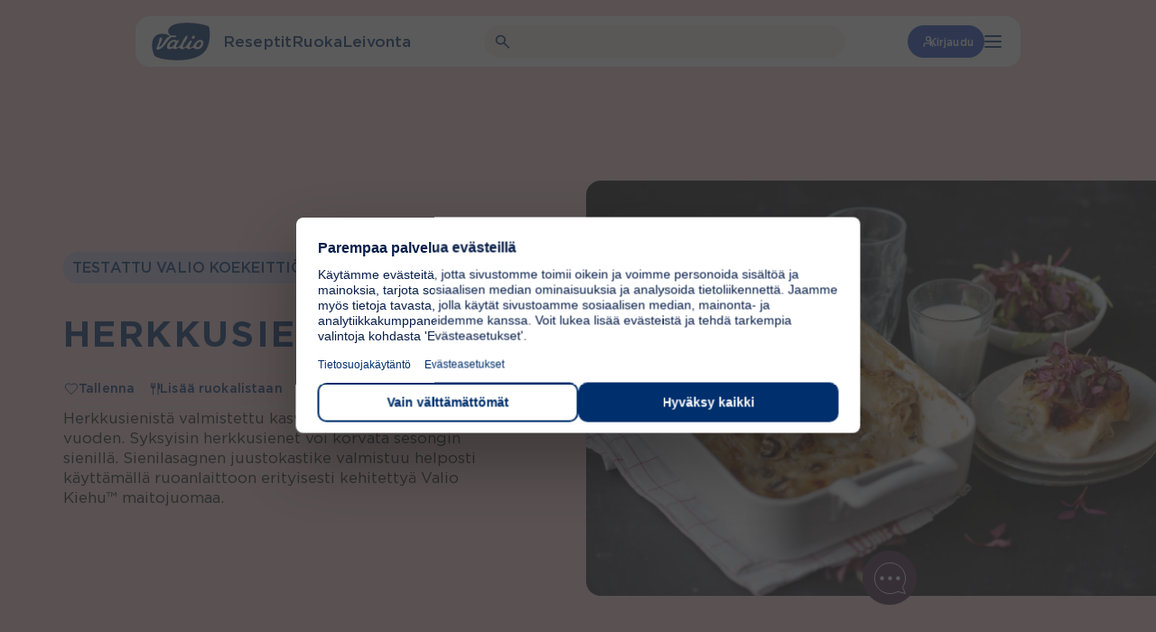

--- FILE ---
content_type: text/html; charset=UTF-8
request_url: https://www.valio.fi/reseptit/herkkusienilasagne/
body_size: 42972
content:
<!doctype html>
<html lang="fi">

<head>
	<meta charset="utf-8">
	<meta name="viewport" content="width=device-width, initial-scale=1.0">
	<script>
	const replaceYTIframes = () => {
		// Find all notice banners related to YouTube and hide them
		const youtubeNotices = document.querySelectorAll(
			'.usercentrics-placeholder'
		);
		youtubeNotices.forEach( function ( notice ) {
			notice.style.display = 'none';
		} );
		// Find all YouTube iframes, using data-usercentrics="YouTube Video" attribute
		const youtubeIframes = document.querySelectorAll(
			'iframe[data-usercentrics="YouTube Video"]'
		);
		youtubeIframes.forEach( function ( iframe ) {
			// Get the original src from data-src attribute
			const originalSrc = iframe.getAttribute( 'data-src' );
			if ( originalSrc ) {
				// Set the src attribute to load the YouTube video
				iframe.setAttribute( 'src', originalSrc );
			}
		} );
	}

	window.addEventListener( 'UC_CONSENT', function ( event ) {
		// Check if any service has YouTube consent with proper consent structure
		let hasYouTubeConsent = false;

		for ( const serviceId in event.detail.services ) {
			const service = event.detail.services[ serviceId ];

			// Check if this is a YouTube service and user has given explicit consent
			if (
				service.name === 'YouTube Video' &&
				service.consent &&
				service.consent.given === true &&
				service.consent.type === 'EXPLICIT'
			) {
				hasYouTubeConsent = true;
				break;
			}
		}

		if ( hasYouTubeConsent ) {
			replaceYTIframes();

			// Wait for iframes on initial page load
			document.addEventListener( 'DOMContentLoaded', () => {
				replaceYTIframes();
			} );
		}
	} );
</script><script id="usercentrics-cmp" src="https://web.cmp.usercentrics.eu/ui/loader.js" data-settings-id="B4T-hnu8_uIUnQ" async></script><!-- Google Tag Manager -->
<script type="text/plain" data-usercentrics="Google Tag Manager">(function(w,d,s,l,i){w[l]=w[l]||[];w[l].push({'gtm.start':
new Date().getTime(),event:'gtm.js'});var f=d.getElementsByTagName(s)[0],
j=d.createElement(s),dl=l!='dataLayer'?'&l='+l:'';j.async=true;j.src=
'https://www.googletagmanager.com/gtm.js?id='+i+dl;f.parentNode.insertBefore(j,f);
})(window,document,'script','dataLayer','GTM-WSB2LQT');</script>
<!-- End Google Tag Manager --><meta name="vl-base-data" content="" data-base-url="https://www.valio.fi/" data-language="fi" data-locale="fi" />
<meta name='robots' content='index, follow, max-image-preview:large, max-snippet:-1, max-video-preview:-1' />
	<style>img:is([sizes="auto" i], [sizes^="auto," i]) { contain-intrinsic-size: 3000px 1500px }</style>
	<link rel="preload" as="image" fetchpriority="high" imagesrcset="https://www.valio.fi/cdn-cgi/image/format=auto/https://cdn-wp.valio.fi/valio-fi/2023/04/39635-herkkusienilasagne-400x300.jpeg 400w, https://www.valio.fi/cdn-cgi/image/format=auto/https://cdn-wp.valio.fi/valio-fi/2023/04/39635-herkkusienilasagne-800x600.jpeg 800w, https://www.valio.fi/cdn-cgi/image/format=auto/https://cdn-wp.valio.fi/valio-fi/2023/04/39635-herkkusienilasagne-768x576.jpeg 768w, https://www.valio.fi/cdn-cgi/image/format=auto/https://cdn-wp.valio.fi/valio-fi/2023/04/39635-herkkusienilasagne-1536x1152.jpeg 1536w, https://www.valio.fi/cdn-cgi/image/format=auto/https://cdn-wp.valio.fi/valio-fi/2023/04/39635-herkkusienilasagne-1300x975.jpeg 1300w, https://www.valio.fi/cdn-cgi/image/format=auto/https://cdn-wp.valio.fi/valio-fi/2023/04/39635-herkkusienilasagne-1440x1080.jpeg 1440w, https://www.valio.fi/cdn-cgi/image/format=auto/https://cdn-wp.valio.fi/valio-fi/2023/04/39635-herkkusienilasagne-128x96.jpeg 128w, https://www.valio.fi/cdn-cgi/image/format=auto/https://cdn-wp.valio.fi/valio-fi/2023/04/39635-herkkusienilasagne.jpeg 1800w" imagesizes="(max-width: 1300px) 100vw, 1300px" />
	<!-- This site is optimized with the Yoast SEO plugin v26.7 - https://yoast.com/wordpress/plugins/seo/ -->
	<title>Herkkusienilasagne - Valio</title>
	<meta name="description" content="Herkkusienistä valmistettu kasvislasagne maistuu läpi vuoden. Syksyisin herkkusienet voi korvata sesongin sienillä. Sienilasagnen juustokastike valmistuu helposti käyttämällä ruoanlaittoon erityisesti kehitettyä Valio Kiehu™ maitojuomaa." />
	<link rel="canonical" href="https://www.valio.fi/reseptit/herkkusienilasagne/" />
	<meta property="og:locale" content="fi_FI" />
	<meta property="og:type" content="article" />
	<meta property="og:title" content="Herkkusienilasagne - Valio" />
	<meta property="og:description" content="Herkkusienistä valmistettu kasvislasagne maistuu läpi vuoden. Syksyisin herkkusienet voi korvata sesongin sienillä. Sienilasagnen juustokastike valmistuu helposti käyttämällä ruoanlaittoon erityisesti kehitettyä Valio Kiehu™ maitojuomaa." />
	<meta property="og:url" content="https://www.valio.fi/reseptit/herkkusienilasagne/" />
	<meta property="og:site_name" content="Valio" />
	<meta property="article:publisher" content="https://www.facebook.com/valiosuomi/" />
	<meta property="article:modified_time" content="2026-01-14T22:46:38+00:00" />
	<meta property="og:image" content="https://www.valio.fi/cdn-cgi/image/format=auto/https://cdn-wp.valio.fi/valio-fi/2023/04/39635-herkkusienilasagne.jpeg" />
	<meta property="og:image:width" content="1800" />
	<meta property="og:image:height" content="1350" />
	<meta property="og:image:type" content="image/jpeg" />
	<meta name="twitter:card" content="summary_large_image" />
	<meta name="twitter:site" content="@ValioFi" />
	<!-- / Yoast SEO plugin. -->


<link rel='dns-prefetch' href='//www.valio.fi' />
<link rel='dns-prefetch' href='//client-version.cf.emarsys.net' />
<link rel='dns-prefetch' href='//cdclogin.valio.fi' />
<link rel='dns-prefetch' href='//use.typekit.net' />
<link rel='stylesheet' id='valio-dss-swiper-styles-css' href='https://www.valio.fi/wp-content/plugins/valio-data-sync-service/build/swiper.css?ver=1768814645' type='text/css' media='all' />
<style id='classic-theme-styles-inline-css' type='text/css'>
/*! This file is auto-generated */
.wp-block-button__link{color:#fff;background-color:#32373c;border-radius:9999px;box-shadow:none;text-decoration:none;padding:calc(.667em + 2px) calc(1.333em + 2px);font-size:1.125em}.wp-block-file__button{background:#32373c;color:#fff;text-decoration:none}
</style>
<style id='valio-one-hundred-twenty-years-style-inline-css' type='text/css'>
body:has(#wpadminbar) .valio-decades-block{top:32px}body.is-valio-120-open{overflow:hidden}.valio-decades-block{bottom:0;display:none;flex-direction:column;height:100vh;left:0;margin-top:0!important;max-width:unset!important;overflow-x:hidden;overflow-y:scroll;position:fixed;right:0;top:0;transition:all .6s ease-in-out;width:100%;z-index:9999}.valio-decades-block.is-visible{display:flex;height:100%;justify-content:flex-start;width:100%}.valio-decades-block.no-transition{transition:none!important}

</style>
<link rel='stylesheet' id='valio-ad-card-style-css' href='https://www.valio.fi/wp-content/plugins/valio-ads/build/blocks/valio-ad-card/style-index.css?ver=1.2' type='text/css' media='all' />
<style id='valio-ad-placement-style-inline-css' type='text/css'>
/*!*****************************************************************************************************************************************************************************************************************************************************************!*\
  !*** css ./node_modules/css-loader/dist/cjs.js??ruleSet[1].rules[4].use[1]!./node_modules/postcss-loader/dist/cjs.js??ruleSet[1].rules[4].use[2]!./node_modules/sass-loader/dist/cjs.js??ruleSet[1].rules[4].use[3]!./src/blocks/valio-ad-placement/style.scss ***!
  \*****************************************************************************************************************************************************************************************************************************************************************/
/**
 * The following styles get applied both on the front of your site
 * and in the editor.
 *
 * Replace them with your own styles or remove the file completely.
 */

/*# sourceMappingURL=style-index.css.map*/
</style>
<link rel='stylesheet' id='valio-article-card-style-css' href='https://www.valio.fi/wp-content/plugins/valio-article-card/build/style-index.css?ver=6.8.3' type='text/css' media='all' />
<link rel='stylesheet' id='valio-articles-highlight-style-css' href='https://www.valio.fi/wp-content/plugins/valio-articles-highlight-grid/build/blocks/valio-articles-highlight/style-index.css?ver=0.1.0' type='text/css' media='all' />
<link rel='stylesheet' id='valio-selected-articles-grid-style-css' href='https://www.valio.fi/wp-content/plugins/valio-articles-highlight-grid/build/blocks/valio-selected-articles/style-index.css?ver=0.1.0' type='text/css' media='all' />
<link rel='stylesheet' id='valio-latest-news-articles-grid-style-css' href='https://www.valio.fi/wp-content/plugins/valio-articles-highlight-grid/build/blocks/valio-latest-news-articles/style-index.css?ver=6.8.3' type='text/css' media='all' />
<link rel='stylesheet' id='valio-latest-articles-grid-style-css' href='https://www.valio.fi/wp-content/plugins/valio-articles-highlight-grid/build/blocks/valio-latest-articles/style-index.css?ver=0.1.0' type='text/css' media='all' />
<link rel='stylesheet' id='valio-articles-slider-style-css' href='https://www.valio.fi/wp-content/plugins/valio-articles-slider/build/style-index.css?ver=6.8.3' type='text/css' media='all' />
<style id='valio-calculator-results-style-inline-css' type='text/css'>


</style>
<style id='valio-activity-calculator-style-2-inline-css' type='text/css'>
.vl-block-activity-calculator{background-color:var(--color-white);padding:2.5rem}@media screen and (max-width:782px){.vl-block-activity-calculator{padding:1.25rem}}

</style>
<style id='valio-bmi-calculator-style-2-inline-css' type='text/css'>
.vl-block-bmi-calculator{background-color:var(--color-white);padding:2.5rem}@media screen and (max-width:782px){.vl-block-bmi-calculator{padding:1.25rem}}.vl-block-bmi-calculator .number-filter:last-of-type{margin-bottom:0}

</style>
<style id='valio-calcium-calculator-style-2-inline-css' type='text/css'>
.vl-block-calcium-calculator{min-height:500px}.vl-block-calcium-calculator__main,.vl-block-calcium-calculator__results{background-color:var(--color-white);padding:2.5rem}@media screen and (max-width:782px){.vl-block-calcium-calculator__main,.vl-block-calcium-calculator__results{padding:1.25rem}}.vl-block-calcium-calculator__products{padding:1.5rem}@media screen and (max-width:782px){.vl-block-calcium-calculator__products{padding:1rem}}.vl-block-calcium-calculator__results:empty{display:none}.vl-block-calcium-calculator .number-filter:last-of-type{margin-bottom:0}

</style>
<style id='valio-vitamin-d-calculator-style-2-inline-css' type='text/css'>
.vl-block-vitamin-d-calculator{min-height:500px}.vl-block-vitamin-d-calculator__main,.vl-block-vitamin-d-calculator__results{background-color:var(--color-white);padding:2.5rem}@media screen and (max-width:782px){.vl-block-vitamin-d-calculator__main,.vl-block-vitamin-d-calculator__results{padding:1.25rem}}.vl-block-vitamin-d-calculator__products{padding:1.5rem}@media screen and (max-width:782px){.vl-block-vitamin-d-calculator__products{padding:1rem}}.vl-block-vitamin-d-calculator__results:empty{display:none}.vl-block-vitamin-d-calculator .number-filter:last-of-type{margin-bottom:0}

</style>
<style id='valio-protein-calculator-style-2-inline-css' type='text/css'>
.vl-block-protein-calculator{background-color:var(--color-white);padding:2.5rem}@media screen and (max-width:782px){.vl-block-protein-calculator{padding:1.25rem}}.vl-block-protein-calculator .number-filter:last-of-type{margin-bottom:0}

</style>
<style id='valio-energy-calculator-style-2-inline-css' type='text/css'>
.vl-block-energy-calculator{background-color:var(--color-white);padding:2.5rem}@media screen and (max-width:782px){.vl-block-energy-calculator{padding:1.25rem}}

</style>
<style id='valio-food-calculator-style-2-inline-css' type='text/css'>
.vl-block-food-calculator{background-color:var(--color-white);padding:2.5rem}@media screen and (max-width:782px){.vl-block-food-calculator{padding:1.25rem}}

</style>
<style id='valio-lactose-calculator-style-2-inline-css' type='text/css'>
.vl-block-activity-calculator{background-color:var(--color-white);padding:2.5rem}@media screen and (max-width:782px){.vl-block-activity-calculator{padding:1.25rem}}

</style>
<link rel='stylesheet' id='valio-card-stack-style-css' href='https://www.valio.fi/wp-content/plugins/valio-card-stack/build/blocks/card-stack/style-index.css?ver=6.8.3' type='text/css' media='all' />
<link rel='stylesheet' id='valio-card-stack-item-style-css' href='https://www.valio.fi/wp-content/plugins/valio-card-stack/build/blocks/card-stack-item/style-index.css?ver=6.8.3' type='text/css' media='all' />
<link rel='stylesheet' id='valio-contact-card-style-css' href='https://www.valio.fi/wp-content/plugins/valio-contact/build/blocks/contact-card/style-index.css?ver=6.8.3' type='text/css' media='all' />
<style id='valio-selected-contacts-grid-style-inline-css' type='text/css'>
.vl-block-selected-contacts-grid{display:grid;gap:3rem;grid-template-columns:1fr}@media(min-width:782px){.vl-block-selected-contacts-grid.has-columns-2,.vl-block-selected-contacts-grid.has-columns-3{grid-template-columns:repeat(2,1fr)}}@media(min-width:960px){.vl-block-selected-contacts-grid.has-columns-3{grid-template-columns:repeat(3,1fr)}}@media(min-width:782px){.vl-block-selected-contacts-grid.has-columns-4{grid-template-columns:repeat(2,1fr)}}@media(min-width:960px){.vl-block-selected-contacts-grid.has-columns-4{grid-template-columns:repeat(4,1fr)}}

</style>
<link rel='stylesheet' id='valio-daily-recipe-hero-style-css' href='https://www.valio.fi/wp-content/plugins/valio-daily-recipe-hero/build/style-index.css?ver=6.8.3' type='text/css' media='all' />
<link rel='stylesheet' id='valio-hero-carousel-card-stack-style-css' href='https://www.valio.fi/wp-content/plugins/valio-hero-carousel/build/blocks/card-stack/style-index.css?ver=6.8.3' type='text/css' media='all' />
<link rel='stylesheet' id='valio-hero-carousel-card-stack-button-style-css' href='https://www.valio.fi/wp-content/plugins/valio-hero-carousel/build/blocks/card-stack-button/style-index.css?ver=6.8.3' type='text/css' media='all' />
<style id='valio-hero-carousel-card-stack-buttons-style-inline-css' type='text/css'>
.vl-block-hero-card-stack-buttons{position:relative;z-index:1;display:flex;align-items:center;justify-content:center;flex-wrap:wrap;gap:1rem;background-color:inherit}.vl-block-hero-card-stack-buttons>*{position:relative;z-index:1}.vl-block-hero-card-stack-buttons::before,.vl-block-hero-card-stack-buttons::after{content:"";position:absolute;top:0;width:200vw;height:100%;background-color:inherit}.vl-block-hero-card-stack-buttons::before{left:-50vw}.vl-block-hero-card-stack-buttons::after{right:-50vw}@media screen and (max-width: 782px){.vl-block-hero-card-stack-buttons{gap:.75rem}}

</style>
<link rel='stylesheet' id='valio-hero-carousel-card-stack-item-style-css' href='https://www.valio.fi/wp-content/plugins/valio-hero-carousel/build/blocks/card-stack-item/style-index.css?ver=6.8.3' type='text/css' media='all' />
<link rel='stylesheet' id='valio-hero-carousel-style-css' href='https://www.valio.fi/wp-content/plugins/valio-hero-carousel/build/blocks/hero-carousel/style-index.css?ver=6.8.3' type='text/css' media='all' />
<link rel='stylesheet' id='valio-hero-style-css' href='https://www.valio.fi/wp-content/plugins/valio-hero/build/style-index.css?ver=6.8.3' type='text/css' media='all' />
<style id='valio-icon-style-inline-css' type='text/css'>
.vl-block-icon{display:inline-block;font-size:0!important;max-width:100%}.vl-block-icon.is-display-block{display:block}.vl-block-icon.is-display-inline{display:inline}.vl-block-icon.is-aligned-left{text-align:left}.vl-block-icon.is-aligned-center{text-align:center}.vl-block-icon.is-aligned-right{text-align:right}.vl-block-icon.is-size-16 svg{height:16px;width:16px}.vl-block-icon.is-size-24 svg{height:24px;width:24px}.vl-block-icon.is-size-28 svg{height:28px;width:28px}.vl-block-icon.is-size-32 svg{height:32px;width:32px}.vl-block-icon.is-size-48 svg{height:48px;width:48px}.vl-block-icon.is-size-64 svg{height:64px;width:64px}.vl-block-icon.is-size-96 svg{height:96px;width:96px}.vl-block-icon.is-size-128 svg{height:128px;width:128px}

</style>
<link rel='stylesheet' id='evermade-default-in-the-spotlight-card-style-css' href='https://www.valio.fi/wp-content/plugins/valio-in-the-spotlight-default-card/build/style-index.css?ver=6.8.3' type='text/css' media='all' />
<style id='evermade-in-the-spotlight-style-inline-css' type='text/css'>
.block-root .vl-block-in-the-spotlight-grid-wrapper{margin-bottom:2.5rem}@media screen and (max-width:782px){.block-root .vl-block-in-the-spotlight-grid-wrapper{margin-bottom:3rem}}@media(min-width:782px){.block-root .vl-block-in-the-spotlight-grid-wrapper.has-columns-2>div{grid-template-columns:repeat(2,1fr)}.block-root .vl-block-in-the-spotlight-grid-wrapper.has-columns-3>div{grid-template-columns:repeat(3,1fr)}.block-root .vl-block-in-the-spotlight-grid-wrapper.has-columns-4>div{grid-template-columns:repeat(2,1fr)}}@media(min-width:960px){.block-root .vl-block-in-the-spotlight-grid-wrapper.has-columns-4>div{grid-template-columns:repeat(4,1fr)}}

</style>
<link rel='stylesheet' id='evermade-default-in-the-spotlight-style-css' href='https://www.valio.fi/wp-content/plugins/valio-in-the-spotlight/build/blocks/default-in-the-spotlight/style-index.css?ver=6.8.3' type='text/css' media='all' />
<style id='evermade-default-in-the-spotlight-items-style-inline-css' type='text/css'>
.block-root .vl-block-in-the-spotlight-grid{display:grid;grid-template-columns:repeat(3,1fr)}@media(min-width:782px){.block-root .vl-block-in-the-spotlight-grid.has-columns-2{grid-template-columns:repeat(2,1fr)}.block-root .vl-block-in-the-spotlight-grid.has-columns-3{grid-template-columns:repeat(3,1fr)}.block-root .vl-block-in-the-spotlight-grid.has-columns-4{grid-template-columns:repeat(2,1fr)}}@media(min-width:960px){.block-root .vl-block-in-the-spotlight-grid.has-columns-4{grid-template-columns:repeat(4,1fr)}}.block-root .vl-block-in-the-spotlight-grid .vl-resource-in-the-spotlight-card__link{filter:unset}.block-root .vl-block-in-the-spotlight-grid .vl-resource-in-the-spotlight-card__title{color:var(--color-brand);font-size:24px;font-style:normal;font-weight:var(--font-weight-bold);line-height:24px}

</style>
<style id='valio-latest-pages-style-inline-css' type='text/css'>
.vl-block-latest-pages-grid{display:grid;gap:3rem;grid-template-columns:1fr}@media(min-width: 782px){.vl-block-latest-pages-grid.has-columns-2{grid-template-columns:repeat(2, 1fr)}}@media(min-width: 782px){.vl-block-latest-pages-grid.has-columns-3{grid-template-columns:repeat(3, 1fr)}}@media(min-width: 782px){.vl-block-latest-pages-grid.has-columns-4{grid-template-columns:repeat(2, 1fr)}}@media(min-width: 960px){.vl-block-latest-pages-grid.has-columns-4{grid-template-columns:repeat(4, 1fr)}}

</style>
<link rel='stylesheet' id='evermade-latest-products-style-css' href='https://www.valio.fi/wp-content/plugins/valio-latest-products/build/style-index.css?ver=6.8.3' type='text/css' media='all' />
<link rel='stylesheet' id='evermade-latest-recipes-style-css' href='https://www.valio.fi/wp-content/plugins/valio-latest-recipes/build/style-index.css?ver=6.8.3' type='text/css' media='all' />
<link rel='stylesheet' id='valio-lead-content-style-css' href='https://www.valio.fi/wp-content/plugins/valio-lead-content/build/style-index.css?ver=6.8.3' type='text/css' media='all' />
<link rel='stylesheet' id='valio-liana-mailer-listing-style-css' href='https://www.valio.fi/wp-content/plugins/valio-liana-mailer/build/blocks/checkbox-list/style-index.css?ver=0.1.0' type='text/css' media='all' />
<link rel='stylesheet' id='valio-liana-mailer-checkbox-style-css' href='https://www.valio.fi/wp-content/plugins/valio-liana-mailer/build/blocks/checkbox-option/style-index.css?ver=6.8.3' type='text/css' media='all' />
<link rel='stylesheet' id='valio-main-content-style-css' href='https://www.valio.fi/wp-content/plugins/valio-main-content/build/style-index.css?ver=0.1.0' type='text/css' media='all' />
<style id='valio-manual-pick-style-inline-css' type='text/css'>
.vl-block-manual-pick__image{border-radius:4rem;flex:0 0 4rem;height:4rem;overflow:hidden;width:4rem}.vl-block-manual-pick__image img{aspect-ratio:1/1;object-fit:cover;width:100%}.vl-block-manual-pick__content{display:flex;flex-direction:column;font-size:1rem;font-weight:var(--font-weight-medium);line-height:1.2}.vl-block-manual-pick__new{background-color:var(--valio-amazing-peach);border-radius:2.25rem;color:var(--color-primary);font-size:.875rem;letter-spacing:.0088rem;line-height:1.1;margin-bottom:.5rem;padding:.25rem .625rem;text-transform:uppercase;width:fit-content}.vl-block-manual-pick__title{color:var(--color-primary);letter-spacing:.01rem}.vl-block-manual-pick__title svg{margin-left:.25rem;transition:.2s ease-in-out}.vl-block-manual-pick__link{align-items:center;display:flex;gap:.75rem}.vl-block-manual-pick__link:hover .vl-block-manual-pick__title svg{transform:translateX(.25rem)}

</style>
<style id='valio-manual-picks-style-inline-css' type='text/css'>
.block-root .vl-block-manual-picks{display:grid;gap:1.5rem;grid-template-columns:1fr}@media(min-width:782px){.block-root .vl-block-manual-picks{grid-template-columns:repeat(2,1fr)}}@media(min-width:960px){.block-root .vl-block-manual-picks{grid-template-columns:repeat(3,1fr)}}.block-root .vl-block-manual-picks.has-1-items{display:flex;justify-content:center}.block-root .vl-block-manual-picks.has-1-items>*{max-width:23.125rem}@media(min-width:782px){.block-root .vl-block-manual-picks.has-2-items{grid-template-columns:repeat(2,minmax(300px,370px));justify-content:center}}

</style>
<link rel='stylesheet' id='evermade-menulist-style-css' href='https://www.valio.fi/wp-content/plugins/valio-menu-listing/build/style-index.css?ver=0.5.0' type='text/css' media='all' />
<link rel='stylesheet' id='valio-most-popular-posts-reloaded-style-css' href='https://www.valio.fi/wp-content/plugins/valio-most-popular-posts-reloaded/build/style-index.css?ver=6.8.3' type='text/css' media='all' />
<link rel='stylesheet' id='valio-most-popular-posts-style-css' href='https://www.valio.fi/wp-content/plugins/valio-most-popular-posts/build/style-index.css?ver=1.0.0' type='text/css' media='all' />
<link rel='stylesheet' id='valio-news-article-archive-style-css' href='https://www.valio.fi/wp-content/plugins/valio-news-article-archive/build/style-index.css?ver=0.1.0' type='text/css' media='all' />
<link rel='stylesheet' id='valio-news-article-card-style-css' href='https://www.valio.fi/wp-content/plugins/valio-news-article-card/build/style-index.css?ver=6.8.3' type='text/css' media='all' />
<style id='valio-small-overlay-banner-with-image-grid-style-inline-css' type='text/css'>
.block-root .vl-block-overlay-banner-with-image-grid{display:grid;gap:1rem}.block-root .vl-block-overlay-banner-with-image-grid.has-columns-2{grid-template-columns:repeat(1,1fr)}@media(min-width:782px){.block-root .vl-block-overlay-banner-with-image-grid.has-columns-2{grid-template-columns:repeat(2,1fr)}}.block-root .vl-block-overlay-banner-with-image-grid.has-columns-3{grid-template-columns:repeat(1,1fr)}@media(min-width:782px){.block-root .vl-block-overlay-banner-with-image-grid.has-columns-3{grid-template-columns:repeat(2,1fr)}}@media(min-width:960px){.block-root .vl-block-overlay-banner-with-image-grid.has-columns-3{grid-template-columns:repeat(3,1fr)}}

</style>
<link rel='stylesheet' id='valio-small-overlay-banner-with-image-style-css' href='https://www.valio.fi/wp-content/plugins/valio-overlay-banner-with-image/build/blocks/banner-item/style-index.css?ver=1.0.0' type='text/css' media='all' />
<link rel='stylesheet' id='evermade-product-card-style-css' href='https://www.valio.fi/wp-content/plugins/valio-product-card/build/style-index.css?ver=6.8.3' type='text/css' media='all' />
<link rel='stylesheet' id='valio-product-slider-style-css' href='https://www.valio.fi/wp-content/plugins/valio-product-highlight-slider/build/blocks/valio-product-slider/style-index.css?ver=1.0.0' type='text/css' media='all' />
<style id='evermade-product-highlights-container-style-inline-css' type='text/css'>
.block-root .product-highlights-container{margin:100px auto}@media screen and (max-width:782px){.block-root .product-highlights-container{margin:65px auto}}.block-root .product-highlights-container.has-bg+.product-highlights-container.has-bg,.block-root .product-highlights-container.has-bg+.recipe-highlights-container.has-bg,.block-root .product-highlights-container.has-bg+.vl-block-selected-masonry-resource-highlights-grid-outer-wrapper,.block-root .product-highlights-container.has-bg+.vl-block-selected-resource-highlights-grid-wrapper{margin-top:-6.25rem}@media screen and (max-width:600px){.block-root .product-highlights-container.has-bg-mobile .product-highlights,.block-root .product-highlights-container.has-bg-mobile .product-highlights-automatic{padding-bottom:46px;padding-top:46px}}

</style>
<link rel='stylesheet' id='evermade-product-highlights-style-css' href='https://www.valio.fi/wp-content/plugins/valio-product-highlights/build/blocks/product-highlights/style-index.css?ver=6.8.3' type='text/css' media='all' />
<link rel='stylesheet' id='evermade-product-highlights-automatic-style-css' href='https://www.valio.fi/wp-content/plugins/valio-product-highlights/build/blocks/product-highlights-automatic/style-index.css?ver=6.8.3' type='text/css' media='all' />
<style id='evermade-product-highlight-style-inline-css' type='text/css'>
.block-root .vl-block-product-highlight{margin:3rem 0;width:100%}

</style>
<link rel='stylesheet' id='evermade-product-highlight-items-style-css' href='https://www.valio.fi/wp-content/plugins/valio-product-highlights/build/blocks/product-highlight-items/style-index.css?ver=6.8.3' type='text/css' media='all' />
<link rel='stylesheet' id='valio-professionals-block-style-css' href='https://www.valio.fi/wp-content/plugins/valio-professionals-block/build/style-index.css?ver=0.1.0' type='text/css' media='all' />
<link rel='stylesheet' id='evermade-recipe-card-style-css' href='https://www.valio.fi/wp-content/plugins/valio-recipe-card/build/style-index.css?ver=123' type='text/css' media='all' />
<link rel='stylesheet' id='valio-valio-recipe-group-content-style-css' href='https://www.valio.fi/wp-content/plugins/valio-recipe-group-content/build/style-index.css?ver=0.1.0' type='text/css' media='all' />
<link rel='stylesheet' id='evermade-recipe-highlights-container-style-css' href='https://www.valio.fi/wp-content/plugins/valio-recipe-highlights/build/blocks/recipe-highlights-container/style-index.css?ver=6.8.3' type='text/css' media='all' />
<link rel='stylesheet' id='evermade-recipe-highlights-style-css' href='https://www.valio.fi/wp-content/plugins/valio-recipe-highlights/build/blocks/recipe-highlights/style-index.css?ver=6.8.3' type='text/css' media='all' />
<link rel='stylesheet' id='evermade-recipe-highlights-automatic-style-css' href='https://www.valio.fi/wp-content/plugins/valio-recipe-highlights/build/blocks/recipe-highlights-automatic/style-index.css?ver=6.8.3' type='text/css' media='all' />
<style id='evermade-recipe-highlight-style-inline-css' type='text/css'>
.block-root .vl-block-recipe-highlight{margin:3rem 0}

</style>
<link rel='stylesheet' id='evermade-recipe-highlight-items-style-css' href='https://www.valio.fi/wp-content/plugins/valio-recipe-highlights/build/blocks/recipe-highlight-items/style-index.css?ver=6.8.3' type='text/css' media='all' />
<style id='valio-recipe-product-bundle-card-stack-style-inline-css' type='text/css'>
.vl-block-recipe-product-bundle-card-stack{opacity:0;transition:opacity 1s cubic-bezier(0.19, 1, 0.22, 1)}.vl-block-recipe-product-bundle-card-stack,.vl-block-recipe-product-bundle-card-stack__editor{display:flex;flex-flow:column nowrap;gap:10rem;overflow:clip;font-size:0;margin-bottom:2.5rem}.vl-block-recipe-product-bundle-card-stack>*,.vl-block-recipe-product-bundle-card-stack__editor>*{width:100%}.vl-block-recipe-product-bundle-card-stack.is-active{opacity:1}

</style>
<link rel='stylesheet' id='valio-recipe-product-bundle-card-stack-item-style-css' href='https://www.valio.fi/wp-content/plugins/valio-recipe-product-bundle/build/blocks/recipe-product-bundle-card-stack-item/style-index.css?ver=6.8.3' type='text/css' media='all' />
<link rel='stylesheet' id='evermade-default-resource-highlight-card-style-css' href='https://www.valio.fi/wp-content/plugins/valio-resource-highlight-default-card/build/style-index.css?ver=6.8.3' type='text/css' media='all' />
<style id='evermade-resource-highlights-style-inline-css' type='text/css'>
.block-root .vl-block-selected-resource-highlights-grid-wrapper{margin-bottom:6.5625rem;margin-top:7.125rem}@media screen and (max-width:782px){.block-root .vl-block-selected-resource-highlights-grid-wrapper{margin-bottom:3rem;margin-top:3rem}}@media(min-width:782px){.block-root .vl-block-selected-resource-highlights-grid-wrapper.has-columns-2>div{grid-template-columns:repeat(2,1fr)}.block-root .vl-block-selected-resource-highlights-grid-wrapper.has-columns-3>div{grid-template-columns:repeat(3,1fr)}.block-root .vl-block-selected-resource-highlights-grid-wrapper.has-columns-4>div{grid-template-columns:repeat(2,1fr)}}@media(min-width:960px){.block-root .vl-block-selected-resource-highlights-grid-wrapper.has-columns-4>div{grid-template-columns:repeat(4,1fr)}}

</style>
<link rel='stylesheet' id='evermade-default-resource-highlight-style-css' href='https://www.valio.fi/wp-content/plugins/valio-resource-highlight-default/build/blocks/default-resource-highlight/style-index.css?ver=6.8.3' type='text/css' media='all' />
<style id='evermade-default-resource-highlight-items-style-inline-css' type='text/css'>
.block-root .vl-block-selected-resource-highlights-grid{display:grid;gap:1.5rem;grid-template-columns:1fr}@media screen and (max-width:782px){.block-root .vl-block-selected-resource-highlights-grid{margin-left:calc(var(--gutter)*-1);margin-right:calc(var(--gutter)*-1)}}@media(min-width:782px){.block-root .vl-block-selected-resource-highlights-grid.has-columns-2{grid-template-columns:repeat(2,1fr)}.block-root .vl-block-selected-resource-highlights-grid.has-columns-3{grid-template-columns:repeat(3,1fr)}.block-root .vl-block-selected-resource-highlights-grid.has-columns-4{grid-template-columns:repeat(2,1fr)}}@media(min-width:960px){.block-root .vl-block-selected-resource-highlights-grid.has-columns-4{grid-template-columns:repeat(4,1fr)}}.block-root .vl-block-selected-resource-highlights-grid .vl-resource-highligt-card__link{filter:unset}.block-root .vl-block-selected-resource-highlights-grid .vl-resource-highligt-card__title{color:var(--color-brand);font-size:24px;font-style:normal;font-weight:var(--font-weight-bold);line-height:24px}

</style>
<link rel='stylesheet' id='evermade-resource-highlight-masonry-card-style-css' href='https://www.valio.fi/wp-content/plugins/valio-resource-highlight-masonry-card/build/style-index.css?ver=6.8.3' type='text/css' media='all' />
<style id='evermade-masonry-resource-highlight-style-inline-css' type='text/css'>
.block-root:last-child .vl-block-selected-masonry-resource-highlights-grid-outer-wrapper{margin-bottom:0}.block-root .vl-block-selected-masonry-resource-highlights-grid-outer-wrapper{margin-bottom:0;margin-top:0}.block-root .vl-block-selected-masonry-resource-highlights-grid-outer-wrapper.has-background>.wp-block-evermade-masonry-resource-highlight-items{background:inherit}.block-root .vl-block-selected-masonry-resource-highlights-grid-outer-wrapper+.product-highlights-container.has-bg,.block-root .vl-block-selected-masonry-resource-highlights-grid-outer-wrapper+.recipe-highlights-container.has-bg{margin-top:0}

</style>
<link rel='stylesheet' id='evermade-masonry-resource-highlight-items-style-css' href='https://www.valio.fi/wp-content/plugins/valio-resource-highlight-masonry/build/blocks/masonry-resource-highlight-items/style-index.css?ver=6.8.3' type='text/css' media='all' />
<link rel='stylesheet' id='evermade-masonry-resource-highlight-items-alternative-style-css' href='https://www.valio.fi/wp-content/plugins/valio-resource-highlight-masonry/build/blocks/masonry-resource-highlight-items-alternative/style-index.css?ver=6.8.3' type='text/css' media='all' />
<style id='evermade-masonry-resource-highlight-items-wrapper-style-inline-css' type='text/css'>
.block-root .vl-block-selected-resource-highlights-grid{display:grid;gap:1.5rem;grid-template-columns:1fr}

</style>
<link rel='stylesheet' id='evermade-resource-highlight-seasonal-card-style-css' href='https://www.valio.fi/wp-content/plugins/valio-resource-highlight-seasonal-card/build/style-index.css?ver=6.8.3' type='text/css' media='all' />
<style id='evermade-seasonal-resource-highlights-style-inline-css' type='text/css'>
.block-root .vl-block-selected-resource-highlights-grid-wrapper{margin-bottom:6.5625rem;margin-top:7.125rem}@media screen and (max-width:782px){.block-root .vl-block-selected-resource-highlights-grid-wrapper{margin-bottom:3rem;margin-top:3rem}}@media(min-width:782px){.block-root .vl-block-selected-resource-highlights-grid-wrapper.has-columns-2>div{grid-template-columns:repeat(2,1fr)}.block-root .vl-block-selected-resource-highlights-grid-wrapper.has-columns-3>div{grid-template-columns:repeat(3,1fr)}.block-root .vl-block-selected-resource-highlights-grid-wrapper.has-columns-4>div{grid-template-columns:repeat(2,1fr)}}@media(min-width:960px){.block-root .vl-block-selected-resource-highlights-grid-wrapper.has-columns-4>div{grid-template-columns:repeat(4,1fr)}}

</style>
<style id='evermade-seasonal-resource-highlight-style-inline-css' type='text/css'>
@media(min-width:782px){.block-root .vl-block-selected-seasonal-resource-highlights-grid-wrapper.has-columns-2>div{grid-template-columns:repeat(2,1fr)}.block-root .vl-block-selected-seasonal-resource-highlights-grid-wrapper.has-columns-3>div{grid-template-columns:repeat(3,1fr)}.block-root .vl-block-selected-seasonal-resource-highlights-grid-wrapper.has-columns-4>div{grid-template-columns:repeat(2,1fr)}}@media(min-width:960px){.block-root .vl-block-selected-seasonal-resource-highlights-grid-wrapper.has-columns-4>div{grid-template-columns:repeat(4,1fr)}}

</style>
<link rel='stylesheet' id='evermade-seasonal-resource-highlight-items-style-css' href='https://www.valio.fi/wp-content/plugins/valio-resource-highlight-seasonal/build/blocks/seasonal-resource-highlight-items/style-index.css?ver=6.8.3' type='text/css' media='all' />
<link rel='stylesheet' id='valio-newsletter-checkbox-style-css' href='https://www.valio.fi/wp-content/plugins/valio-sap-newsletter/build/blocks/newsletter-checkbox/style-index.css?ver=hash-e584c31197f5ff9ae9b4410e771beaf8' type='text/css' media='all' />
<link rel='stylesheet' id='valio-newsletter-preference-center-style-css' href='https://www.valio.fi/wp-content/plugins/valio-sap-newsletter/build/blocks/newsletter-preference-center/style-index.css?ver=hash-bd324aea1764902016d520455129c3eb' type='text/css' media='all' />
<link rel='stylesheet' id='valio-newsletter-subscription-form-style-css' href='https://www.valio.fi/wp-content/plugins/valio-sap-newsletter/build/blocks/newsletter-subscription-form/style-index.css?ver=hash-11e35eb570c493d0739a58cb8ed5c520' type='text/css' media='all' />
<link rel='stylesheet' id='evermade-valio-search-product-ingredients-filters-style-css' href='https://www.valio.fi/wp-content/plugins/valio-search-product-ingredients-filters/build/style-index.css?ver=1.1.0' type='text/css' media='all' />
<style id='valio-search-product-ingredients-style-inline-css' type='text/css'>
.vl-search-product-ingredients__button>a{text-transform:unset!important}.vl-search-product-ingredients__button>a:first-letter{text-transform:uppercase}

</style>
<link rel='stylesheet' id='valio-secondary-navigation-style-css' href='https://www.valio.fi/wp-content/plugins/valio-secondary-navigation/build/style-index.css?ver=6.8.3' type='text/css' media='all' />
<link rel='stylesheet' id='valio-side-article-style-css' href='https://www.valio.fi/wp-content/plugins/valio-side-article/build/blocks/side-article/style-index.css?ver=0.1.0' type='text/css' media='all' />
<link rel='stylesheet' id='valio-simple-search-style-css' href='https://www.valio.fi/wp-content/plugins/valio-simple-search/build/style-index.css?ver=0.1.0' type='text/css' media='all' />
<link rel='stylesheet' id='valio-valio-cover-slider-style-css' href='https://www.valio.fi/wp-content/plugins/valio-sliders/build/blocks/valio-cover-slider/style-index.css?ver=0.5.0' type='text/css' media='all' />
<link rel='stylesheet' id='valio-valio-media-text-slider-style-css' href='https://www.valio.fi/wp-content/plugins/valio-sliders/build/blocks/valio-media-text-slider/style-index.css?ver=0.5.0' type='text/css' media='all' />
<link rel='stylesheet' id='valio-valio-resource-highlight-slider-style-css' href='https://www.valio.fi/wp-content/plugins/valio-sliders/build/blocks/valio-resource-highlight-slider/style-index.css?ver=0.5.0' type='text/css' media='all' />
<style id='valio-tabs-style-inline-css' type='text/css'>
.block-root .vl-block-tabs{display:none}.block-root .vl-block-tabs.loaded{display:flex;flex-direction:column;margin-bottom:6.25rem;margin-top:6.25rem}@media screen and (max-width:599px){.block-root .vl-block-tabs.loaded{margin-bottom:4.0625rem;margin-top:4.0625rem}}

</style>
<style id='valio-tabs-heading-style-inline-css' type='text/css'>
.block-root .vl-block-tabs-heading{margin-bottom:1.75rem}.block-root .vl-block-tabs-heading .vl-tabs__heading{text-transform:uppercase}

</style>
<style id='valio-tabs-tab-style-inline-css' type='text/css'>
.block-root .vl-block-tabs-tab{margin-bottom:3.125rem}.block-root .vl-block-tabs-tab .wp-block-buttons{display:flex;flex-wrap:wrap;gap:unset!important;justify-content:center}.block-root .vl-block-tabs-tab .vl-tabs__button{background:none;background-color:inherit;border:none;cursor:pointer;font-family:var(--font-family-sans)!important;font-size:.8125rem!important;font-style:normal!important;font-weight:900!important;line-height:1rem!important;font:inherit;padding:10px 25px;position:relative;text-align:center;text-transform:uppercase}.block-root .vl-block-tabs-tab .vl-tabs__button:not(.block-root .vl-block-tabs-tab .vl-tabs__button:last-of-type){border-right:1px solid #eee}.block-root .vl-block-tabs-tab .vl-tabs__button:active:after,.block-root .vl-block-tabs-tab .vl-tabs__button:focus:after,.block-root .vl-block-tabs-tab .vl-tabs__button:hover:after,.block-root .vl-block-tabs-tab .vl-tabs__button[aria-selected=true]:after{background-color:currentColor;bottom:-6px;content:"";height:3px;left:25px;position:absolute;width:calc(100% - 50px)}

</style>
<style id='valio-tabs-content-style-inline-css' type='text/css'>
.block-root .vl-block-tabs-content.is-visible{display:flex;flex-direction:column}.block-root .vl-block-tabs-content.is-hidden{display:none}

</style>
<style id='valio-tips-style-inline-css' type='text/css'>


</style>
<style id='valio-tip-default-style-inline-css' type='text/css'>
.block-root .vl-block-tips{margin-bottom:var(--spacing-sm);margin-top:var(--spacing-sm)}.block-root .vl-tip-default{align-items:flex-start;display:flex!important;flex-wrap:nowrap;gap:1.25rem;margin:0 auto;max-width:520px;opacity:1;width:100%}@media screen and (max-width:480px){.block-root .vl-tip-default{align-items:flex-start;flex-direction:column;gap:.625rem;justify-content:flex-start}}.block-root .vl-tip-default__col--left figure{height:80px;width:80px}.block-root .vl-tip-default__col--left figure:not(.no-icon-color)>svg{color:inherit;height:inherit;width:inherit}.block-root .vl-tip-default__col--left figure:not(.no-icon-color)>svg circle,.block-root .vl-tip-default__col--left figure:not(.no-icon-color)>svg path{fill:currentColor}.block-root .vl-tip-default__col--left figure.no-icon-color>svg{color:inherit;height:inherit;width:inherit}.block-root .vl-tip-default__col--left figure figcaption{display:none}.block-root .vl-tip-default__col--right{align-items:flex-start;display:flex;flex-direction:column}.block-root .vl-tip-default__col--right>.wp-block-buttons{margin-top:0}

</style>
<link rel='stylesheet' id='valio-tip-themed-box-style-css' href='https://www.valio.fi/wp-content/plugins/valio-tip/build/blocks/tip-themed-box/style-index.css?ver=hash-ab103c5bdca301f41c00748eedbf531f' type='text/css' media='all' />
<link rel='stylesheet' id='valio-uniteb2c-style-css' href='https://www.valio.fi/wp-content/plugins/valio-uniteb2c/build/style-index.css?ver=1.0.0' type='text/css' media='all' />
<style id='evermade-wayfinders-style-inline-css' type='text/css'>
.block-root .em-block-wayfinders{margin-bottom:4.875rem;margin-top:4.0625rem}@media screen and (max-width:782px){.block-root .em-block-wayfinders{margin-bottom:3.5625rem;margin-top:2.75rem}}

</style>
<link rel='stylesheet' id='evermade-wayfinder-default-style-css' href='https://www.valio.fi/wp-content/plugins/valio-wayfinders/build/blocks/wayfinder-default/style-index.css?ver=6.8.3' type='text/css' media='all' />
<style id='evermade-wayfinder-default-columns-style-inline-css' type='text/css'>


</style>
<style id='evermade-wayfinder-default-stacked-style-inline-css' type='text/css'>
.block-root .wp-block-evermade-wayfinder-default-stacked .wp-block-buttons,.is-root-container .wp-block-evermade-wayfinder-default-stacked .wp-block-buttons{margin-top:1.5rem}

</style>
<link rel='stylesheet' id='evermade-wayfinder-default-wide-style-css' href='https://www.valio.fi/wp-content/plugins/valio-wayfinders/build/blocks/wayfinder-default-wide/style-index.css?ver=6.8.3' type='text/css' media='all' />
<style id='evermade-wayfinder-default-wide-columns-style-inline-css' type='text/css'>


</style>
<link rel='stylesheet' id='evermade-wayfinder-with-icons-style-css' href='https://www.valio.fi/wp-content/plugins/valio-wayfinders/build/blocks/wayfinder-with-icons/style-index.css?ver=6.8.3' type='text/css' media='all' />
<style id='evermade-wayfinder-with-icons-heading-style-inline-css' type='text/css'>


</style>
<style id='evermade-wayfinder-with-icons-wrapper-style-inline-css' type='text/css'>


</style>
<style id='evermade-wayfinder-with-icons-button-style-inline-css' type='text/css'>


</style>
<link rel='stylesheet' id='evermade-wayfinder-with-images-style-css' href='https://www.valio.fi/wp-content/plugins/valio-wayfinders/build/blocks/wayfinder-with-images/style-index.css?ver=6.8.3' type='text/css' media='all' />
<style id='evermade-wayfinder-with-images-heading-style-inline-css' type='text/css'>


</style>
<style id='evermade-wayfinder-with-images-wrapper-style-inline-css' type='text/css'>


</style>
<style id='evermade-wayfinder-with-images-image-style-inline-css' type='text/css'>


</style>
<style id='evermade-video-lightbox-style-inline-css' type='text/css'>
.block-root .em-block-video-lightbox-items{display:flex;flex-wrap:wrap;gap:2.5rem;justify-content:center;margin-bottom:6.25rem;margin-top:6.25rem}@media screen and (max-width:600px){.block-root .em-block-video-lightbox-items{margin-bottom:3.75rem;margin-top:3.75rem}}.block-root .em-block-video-lightbox-items>.em-block-video-lightbox-item:only-child{margin:0 auto}

</style>
<style id='evermade-video-lightbox-heading-style-inline-css' type='text/css'>
.em-block-video-lightbox-heading{width:100%}

</style>
<style id='evermade-video-lightbox-items-style-inline-css' type='text/css'>
.block-root .em-block-video-lightbox-items-wrapper{display:flex;flex-wrap:wrap;gap:2.5rem;justify-content:flex-start;width:100%}.block-root .em-block-video-lightbox-items-wrapper.is-style-center{justify-content:center}.block-root .em-block-video-lightbox-items-wrapper>.em-block-video-lightbox-item:only-child{margin:0 auto}

</style>
<link rel='stylesheet' id='evermade-video-lightbox-item-style-css' href='https://www.valio.fi/wp-content/plugins/video-highlight/build/blocks/video-lightbox-item/style-index.css?ver=6.8.3' type='text/css' media='all' />
<link rel='stylesheet' id='evermade-valio-search-kitchen-style-css' href='https://www.valio.fi/wp-content/plugins/valio-search-kitchen/build/style-index.css?ver=hash-016defda29b5d14b44836546977cf428' type='text/css' media='all' />
<link rel='stylesheet' id='filebird-block-filebird-gallery-style-css' href='https://www.valio.fi/wp-content/plugins/filebird-pro/blocks/filebird-gallery/build/style-index.css?ver=0.1.0' type='text/css' media='all' />
<style id='global-styles-inline-css' type='text/css'>
:root{--wp--preset--aspect-ratio--square: 1;--wp--preset--aspect-ratio--4-3: 4/3;--wp--preset--aspect-ratio--3-4: 3/4;--wp--preset--aspect-ratio--3-2: 3/2;--wp--preset--aspect-ratio--2-3: 2/3;--wp--preset--aspect-ratio--16-9: 16/9;--wp--preset--aspect-ratio--9-16: 9/16;--wp--preset--color--black: #23282D;--wp--preset--color--cyan-bluish-gray: #abb8c3;--wp--preset--color--white: #ffffff;--wp--preset--color--pale-pink: #f78da7;--wp--preset--color--vivid-red: #cf2e2e;--wp--preset--color--luminous-vivid-orange: #ff6900;--wp--preset--color--luminous-vivid-amber: #fcb900;--wp--preset--color--light-green-cyan: #7bdcb5;--wp--preset--color--vivid-green-cyan: #00d084;--wp--preset--color--pale-cyan-blue: #8ed1fc;--wp--preset--color--vivid-cyan-blue: #0693e3;--wp--preset--color--vivid-purple: #9b51e0;--wp--preset--color--dark: #23282D;--wp--preset--color--light: #fff;--wp--preset--color--blue: #007fb0;--wp--preset--color--light-blue: #009ddb;--wp--preset--color--lighter-blue: #b0dcfa;--wp--preset--color--violet: #3f1f6b;--wp--preset--color--purple: #8969aa;--wp--preset--color--plum: #661a6b;--wp--preset--color--light-purple: #a98acf;--wp--preset--color--dark-red: #5e0021;--wp--preset--color--deep-red: #aa1839;--wp--preset--color--red: #d81614;--wp--preset--color--light-red: #dc4040;--wp--preset--color--deep-turquoise: #638485;--wp--preset--color--turquoise: #008489;--wp--preset--color--light-turquoise: #63ccca;--wp--preset--color--dark-green: #004637;--wp--preset--color--deep-green: #4a601f;--wp--preset--color--green: #00833f;--wp--preset--color--yellow: #f6a800;--wp--preset--color--dark-brown: #503021;--wp--preset--color--brown: #824400;--wp--preset--color--light-brown: #9b690a;--wp--preset--color--bright-brown: #c25718;--wp--preset--color--brand: #002f6d;--wp--preset--color--season-brand: #910048;--wp--preset--color--gray: #5a594e;--wp--preset--color--sand: #f4ede0;--wp--preset--color--light-sand: #f4ede04d;--wp--preset--color--pastel-green: #d3e8e7;--wp--preset--color--pastel-blue: #eaf4fd;--wp--preset--color--pastel-gray: #eeeeee;--wp--preset--gradient--vivid-cyan-blue-to-vivid-purple: linear-gradient(135deg,rgba(6,147,227,1) 0%,rgb(155,81,224) 100%);--wp--preset--gradient--light-green-cyan-to-vivid-green-cyan: linear-gradient(135deg,rgb(122,220,180) 0%,rgb(0,208,130) 100%);--wp--preset--gradient--luminous-vivid-amber-to-luminous-vivid-orange: linear-gradient(135deg,rgba(252,185,0,1) 0%,rgba(255,105,0,1) 100%);--wp--preset--gradient--luminous-vivid-orange-to-vivid-red: linear-gradient(135deg,rgba(255,105,0,1) 0%,rgb(207,46,46) 100%);--wp--preset--gradient--very-light-gray-to-cyan-bluish-gray: linear-gradient(135deg,rgb(238,238,238) 0%,rgb(169,184,195) 100%);--wp--preset--gradient--cool-to-warm-spectrum: linear-gradient(135deg,rgb(74,234,220) 0%,rgb(151,120,209) 20%,rgb(207,42,186) 40%,rgb(238,44,130) 60%,rgb(251,105,98) 80%,rgb(254,248,76) 100%);--wp--preset--gradient--blush-light-purple: linear-gradient(135deg,rgb(255,206,236) 0%,rgb(152,150,240) 100%);--wp--preset--gradient--blush-bordeaux: linear-gradient(135deg,rgb(254,205,165) 0%,rgb(254,45,45) 50%,rgb(107,0,62) 100%);--wp--preset--gradient--luminous-dusk: linear-gradient(135deg,rgb(255,203,112) 0%,rgb(199,81,192) 50%,rgb(65,88,208) 100%);--wp--preset--gradient--pale-ocean: linear-gradient(135deg,rgb(255,245,203) 0%,rgb(182,227,212) 50%,rgb(51,167,181) 100%);--wp--preset--gradient--electric-grass: linear-gradient(135deg,rgb(202,248,128) 0%,rgb(113,206,126) 100%);--wp--preset--gradient--midnight: linear-gradient(135deg,rgb(2,3,129) 0%,rgb(40,116,252) 100%);--wp--preset--font-size--small: 13px;--wp--preset--font-size--medium: 20px;--wp--preset--font-size--large: 36px;--wp--preset--font-size--x-large: 42px;--wp--preset--font-size--ingress: 21px;--wp--preset--font-size--md: 18px;--wp--preset--font-size--sm: 14px;--wp--preset--font-size--h-1: 40px;--wp--preset--font-size--h-1-hero: 80px;--wp--preset--font-size--h-1-large: 56px;--wp--preset--font-size--h-2: 48px;--wp--preset--font-size--h-2-small: 30px;--wp--preset--font-size--h-3: 24px;--wp--preset--font-size--h-4: 20px;--wp--preset--spacing--20: 0.44rem;--wp--preset--spacing--30: 0.67rem;--wp--preset--spacing--40: 1rem;--wp--preset--spacing--50: 1.5rem;--wp--preset--spacing--60: 2.25rem;--wp--preset--spacing--70: 3.38rem;--wp--preset--spacing--80: 5.06rem;--wp--preset--shadow--natural: 6px 6px 9px rgba(0, 0, 0, 0.2);--wp--preset--shadow--deep: 12px 12px 50px rgba(0, 0, 0, 0.4);--wp--preset--shadow--sharp: 6px 6px 0px rgba(0, 0, 0, 0.2);--wp--preset--shadow--outlined: 6px 6px 0px -3px rgba(255, 255, 255, 1), 6px 6px rgba(0, 0, 0, 1);--wp--preset--shadow--crisp: 6px 6px 0px rgba(0, 0, 0, 1);}:where(.is-layout-flex){gap: 0.5em;}:where(.is-layout-grid){gap: 0.5em;}body .is-layout-flex{display: flex;}.is-layout-flex{flex-wrap: wrap;align-items: center;}.is-layout-flex > :is(*, div){margin: 0;}body .is-layout-grid{display: grid;}.is-layout-grid > :is(*, div){margin: 0;}:where(.wp-block-columns.is-layout-flex){gap: 2em;}:where(.wp-block-columns.is-layout-grid){gap: 2em;}:where(.wp-block-post-template.is-layout-flex){gap: 1.25em;}:where(.wp-block-post-template.is-layout-grid){gap: 1.25em;}.has-black-color{color: var(--wp--preset--color--black) !important;}.has-cyan-bluish-gray-color{color: var(--wp--preset--color--cyan-bluish-gray) !important;}.has-white-color{color: var(--wp--preset--color--white) !important;}.has-pale-pink-color{color: var(--wp--preset--color--pale-pink) !important;}.has-vivid-red-color{color: var(--wp--preset--color--vivid-red) !important;}.has-luminous-vivid-orange-color{color: var(--wp--preset--color--luminous-vivid-orange) !important;}.has-luminous-vivid-amber-color{color: var(--wp--preset--color--luminous-vivid-amber) !important;}.has-light-green-cyan-color{color: var(--wp--preset--color--light-green-cyan) !important;}.has-vivid-green-cyan-color{color: var(--wp--preset--color--vivid-green-cyan) !important;}.has-pale-cyan-blue-color{color: var(--wp--preset--color--pale-cyan-blue) !important;}.has-vivid-cyan-blue-color{color: var(--wp--preset--color--vivid-cyan-blue) !important;}.has-vivid-purple-color{color: var(--wp--preset--color--vivid-purple) !important;}.has-black-background-color{background-color: var(--wp--preset--color--black) !important;}.has-cyan-bluish-gray-background-color{background-color: var(--wp--preset--color--cyan-bluish-gray) !important;}.has-white-background-color{background-color: var(--wp--preset--color--white) !important;}.has-pale-pink-background-color{background-color: var(--wp--preset--color--pale-pink) !important;}.has-vivid-red-background-color{background-color: var(--wp--preset--color--vivid-red) !important;}.has-luminous-vivid-orange-background-color{background-color: var(--wp--preset--color--luminous-vivid-orange) !important;}.has-luminous-vivid-amber-background-color{background-color: var(--wp--preset--color--luminous-vivid-amber) !important;}.has-light-green-cyan-background-color{background-color: var(--wp--preset--color--light-green-cyan) !important;}.has-vivid-green-cyan-background-color{background-color: var(--wp--preset--color--vivid-green-cyan) !important;}.has-pale-cyan-blue-background-color{background-color: var(--wp--preset--color--pale-cyan-blue) !important;}.has-vivid-cyan-blue-background-color{background-color: var(--wp--preset--color--vivid-cyan-blue) !important;}.has-vivid-purple-background-color{background-color: var(--wp--preset--color--vivid-purple) !important;}.has-black-border-color{border-color: var(--wp--preset--color--black) !important;}.has-cyan-bluish-gray-border-color{border-color: var(--wp--preset--color--cyan-bluish-gray) !important;}.has-white-border-color{border-color: var(--wp--preset--color--white) !important;}.has-pale-pink-border-color{border-color: var(--wp--preset--color--pale-pink) !important;}.has-vivid-red-border-color{border-color: var(--wp--preset--color--vivid-red) !important;}.has-luminous-vivid-orange-border-color{border-color: var(--wp--preset--color--luminous-vivid-orange) !important;}.has-luminous-vivid-amber-border-color{border-color: var(--wp--preset--color--luminous-vivid-amber) !important;}.has-light-green-cyan-border-color{border-color: var(--wp--preset--color--light-green-cyan) !important;}.has-vivid-green-cyan-border-color{border-color: var(--wp--preset--color--vivid-green-cyan) !important;}.has-pale-cyan-blue-border-color{border-color: var(--wp--preset--color--pale-cyan-blue) !important;}.has-vivid-cyan-blue-border-color{border-color: var(--wp--preset--color--vivid-cyan-blue) !important;}.has-vivid-purple-border-color{border-color: var(--wp--preset--color--vivid-purple) !important;}.has-vivid-cyan-blue-to-vivid-purple-gradient-background{background: var(--wp--preset--gradient--vivid-cyan-blue-to-vivid-purple) !important;}.has-light-green-cyan-to-vivid-green-cyan-gradient-background{background: var(--wp--preset--gradient--light-green-cyan-to-vivid-green-cyan) !important;}.has-luminous-vivid-amber-to-luminous-vivid-orange-gradient-background{background: var(--wp--preset--gradient--luminous-vivid-amber-to-luminous-vivid-orange) !important;}.has-luminous-vivid-orange-to-vivid-red-gradient-background{background: var(--wp--preset--gradient--luminous-vivid-orange-to-vivid-red) !important;}.has-very-light-gray-to-cyan-bluish-gray-gradient-background{background: var(--wp--preset--gradient--very-light-gray-to-cyan-bluish-gray) !important;}.has-cool-to-warm-spectrum-gradient-background{background: var(--wp--preset--gradient--cool-to-warm-spectrum) !important;}.has-blush-light-purple-gradient-background{background: var(--wp--preset--gradient--blush-light-purple) !important;}.has-blush-bordeaux-gradient-background{background: var(--wp--preset--gradient--blush-bordeaux) !important;}.has-luminous-dusk-gradient-background{background: var(--wp--preset--gradient--luminous-dusk) !important;}.has-pale-ocean-gradient-background{background: var(--wp--preset--gradient--pale-ocean) !important;}.has-electric-grass-gradient-background{background: var(--wp--preset--gradient--electric-grass) !important;}.has-midnight-gradient-background{background: var(--wp--preset--gradient--midnight) !important;}.has-small-font-size{font-size: var(--wp--preset--font-size--small) !important;}.has-medium-font-size{font-size: var(--wp--preset--font-size--medium) !important;}.has-large-font-size{font-size: var(--wp--preset--font-size--large) !important;}.has-x-large-font-size{font-size: var(--wp--preset--font-size--x-large) !important;}
:where(.wp-block-post-template.is-layout-flex){gap: 1.25em;}:where(.wp-block-post-template.is-layout-grid){gap: 1.25em;}
:where(.wp-block-columns.is-layout-flex){gap: 2em;}:where(.wp-block-columns.is-layout-grid){gap: 2em;}
:root :where(.wp-block-pullquote){font-size: 1.5em;line-height: 1.6;}
</style>
<link rel='stylesheet' id='valio-ads-style-css' href='https://www.valio.fi/wp-content/plugins/valio-ads/build/valio-ads-style.css?ver=1.2.1' type='text/css' media='all' />
<link rel='stylesheet' id='vl-calculator-components-css' href='https://www.valio.fi/wp-content/plugins/valio-calculators/build/components/index.css?ver=6.8.3' type='text/css' media='all' />
<link rel='stylesheet' id='valio-asset-assets-index-css' href='https://www.valio.fi/wp-content/plugins/valio-my-valio/build/assets/style-index.css?ver=795b0e78d286882d290d' type='text/css' media='all' />
<link rel='stylesheet' id='valio-asset-components-modal-css' href='https://www.valio.fi/wp-content/plugins/valio-my-valio/build/components/style-modal.css?ver=737b98eabc8a99c87316' type='text/css' media='all' />
<link rel='stylesheet' id='valio-asset-components-modal-main-css' href='https://www.valio.fi/wp-content/plugins/valio-my-valio/build/components/modal.css?ver=737b98eabc8a99c87316' type='text/css' media='all' />
<link rel='stylesheet' id='valio-asset-components-toast-css' href='https://www.valio.fi/wp-content/plugins/valio-my-valio/build/components/style-toast.css?ver=e7a7298461f9248db672' type='text/css' media='all' />
<link rel='stylesheet' id='valio-asset-components-toast-main-css' href='https://www.valio.fi/wp-content/plugins/valio-my-valio/build/components/toast.css?ver=e7a7298461f9248db672' type='text/css' media='all' />
<link rel='stylesheet' id='em-frontend-css' href='https://www.valio.fi/wp-content/themes/valio/dist/frontend.d5cd5eb4580ac4340fe5.css' type='text/css' media='all' />
<link rel='stylesheet' id='valiokitchen-frontend-css' href='https://www.valio.fi/wp-content/themes/valio-kitchen/dist/frontend.29f1e550009a72cb9b4e.css' type='text/css' media='all' />
<link rel='stylesheet' id='adobe-fonts-css' href='https://use.typekit.net/kcl0dwp.css' type='text/css' media='all' />
<link rel='stylesheet' id='valio-emarsys-webextend-css' href='https://www.valio.fi/wp-content/plugins/valio-emarsys-webextend/build/styles.css?ver=5116e8e7cc80d479d96d' type='text/css' media='all' />
<script type="text/javascript" id="valio-ads-js-data-js-extra">
/* <![CDATA[ */
var valioAdsData = {"baseUrl":"https:\/\/www.valio.fi\/","imageAdPlacements":[{"term_id":8986,"name":"Content banner","slug":"content-banner","term_group":0,"term_taxonomy_id":8986,"taxonomy":"vl_ad-placement","description":"","parent":0,"count":0,"filter":"raw"},{"term_id":8987,"name":"Product search banner","slug":"product-search-banner","term_group":0,"term_taxonomy_id":8987,"taxonomy":"vl_ad-placement","description":"","parent":0,"count":0,"filter":"raw"},{"term_id":8989,"name":"Recipe group banner","slug":"recipe-group-banner","term_group":0,"term_taxonomy_id":8989,"taxonomy":"vl_ad-placement","description":"","parent":0,"count":0,"filter":"raw"},{"term_id":8991,"name":"Recipe search banner","slug":"recipe-search-banner","term_group":0,"term_taxonomy_id":8991,"taxonomy":"vl_ad-placement","description":"","parent":0,"count":4,"filter":"raw"},{"term_id":8993,"name":"Single product banner","slug":"single-product-banner","term_group":0,"term_taxonomy_id":8993,"taxonomy":"vl_ad-placement","description":"","parent":0,"count":4,"filter":"raw"},{"term_id":8994,"name":"Single recipe banner","slug":"single-recipe-banner","term_group":0,"term_taxonomy_id":8994,"taxonomy":"vl_ad-placement","description":"","parent":0,"count":4,"filter":"raw"}]};
/* ]]> */
</script>
<script type="text/javascript" src="https://www.valio.fi/wp-includes/js/dist/vendor/react.min.js?ver=18.3.1.1" id="react-js"></script>
<script type="text/javascript" src="https://www.valio.fi/wp-includes/js/dist/vendor/react-dom.min.js?ver=18.3.1.1" id="react-dom-js"></script>
<script type="text/javascript" src="https://www.valio.fi/wp-includes/js/dist/escape-html.min.js?ver=6561a406d2d232a6fbd2" id="wp-escape-html-js"></script>
<script type="text/javascript" src="https://www.valio.fi/wp-includes/js/dist/element.min.js?ver=a4eeeadd23c0d7ab1d2d" id="wp-element-js"></script>
<script type="text/javascript" src="https://www.valio.fi/wp-content/plugins/valio-data-sync-service/build/jsx-runtime-shim.js?ver=1768814645" id="valio-dss-jsx-runtime-shim-js" data-wp-strategy="defer"></script>
<script type="text/javascript" src="https://www.valio.fi/wp-content/plugins/valio-data-sync-service/build/zustand.js?ver=1768814645" id="valio-dss-zustand-js" data-wp-strategy="defer"></script>
<script type="text/javascript" src="https://www.valio.fi/wp-content/plugins/valio-data-sync-service/build/react-query.js?ver=1768814645" id="valio-dss-react-query-js" data-wp-strategy="defer"></script>
<script type="text/javascript" src="https://www.valio.fi/wp-content/plugins/valio-data-sync-service/build/swiper.js?ver=1768814645" id="valio-dss-swiper-js" data-wp-strategy="defer"></script>
<script type="text/javascript" src="https://www.valio.fi/wp-content/plugins/valio-data-sync-service/build/swiper-react.js?ver=1768814645" id="valio-dss-swiper-react-js" data-wp-strategy="defer"></script>
<script type="text/javascript" src="https://client-version.cf.emarsys.net/web-emarsys-sdk-v4/latest/web-emarsys-sdk.js?ver=4.0.0" id="emarsys-webpush-js" data-wp-strategy="async"></script>
<script type="text/javascript" id="valio-emarsys-webpush-js-extra">
/* <![CDATA[ */
var emarsysWebpushConfig = {"applicationCode":"EMS4F-8067B","applicationServerPublicKey":"BNJ8wKkr46xrYGCm_mO9vg_we8YRSn9iWn1pL4ktlxfxE-ZKyqqA8FBmyxlo-s4AVzfrd2ACHN-2q4PVX5EDO5A","safariWebsitePushID":"web.fi.valio"};
/* ]]> */
</script>
<script type="text/javascript" src="https://www.valio.fi/wp-content/plugins/valio-emarsys-webpush/js/webpush.js?ver=1.0.0" id="valio-emarsys-webpush-js"></script>
<script type="text/javascript" src="https://www.valio.fi/wp-content/plugins/valio-emarsys-webpush/js/wpes6.js" id="valio-emarsys-webchannel-js"></script>
<script type="text/javascript" id="valio-my-valio-js-data-js-extra">
/* <![CDATA[ */
var vlValioUserData = {"baseUrl":"https:\/\/www.valio.fi\/","adminAjaxUrl":"https:\/\/www.valio.fi\/wp-admin\/admin-ajax.php"};
/* ]]> */
</script>
<script type="text/javascript" id="valio-sap-newsletter-js-data-js-extra">
/* <![CDATA[ */
var valioNewsletterData = {"baseUrl":"https:\/\/www.valio.fi\/","restBaseUrl":"https:\/\/www.valio.fi\/wp-json\/","adminAjaxUrl":"https:\/\/www.valio.fi\/wp-admin\/admin-ajax.php","currentLangSlug":"fi"};
/* ]]> */
</script>
<script type="text/javascript" src="https://cdclogin.valio.fi/js/gigya.js?apikey=4_jqr8F5tzf0h1KSWEnafF6A" id="gigya-js"></script>
<script type="text/javascript" src="https://www.valio.fi/wp-content/plugins/svg-support/vendor/DOMPurify/DOMPurify.min.js?ver=2.5.8" id="bodhi-dompurify-library-js"></script>
<script type="text/javascript" src="https://www.valio.fi/wp-includes/js/jquery/jquery.min.js?ver=3.7.1" id="jquery-core-js"></script>
<script type="text/javascript" src="https://www.valio.fi/wp-includes/js/jquery/jquery-migrate.min.js?ver=3.4.1" id="jquery-migrate-js"></script>
<script type="text/javascript" id="bodhi_svg_inline-js-extra">
/* <![CDATA[ */
var svgSettings = {"skipNested":""};
/* ]]> */
</script>
<script type="text/javascript" src="https://www.valio.fi/wp-content/plugins/svg-support/js/min/svgs-inline-min.js" id="bodhi_svg_inline-js"></script>
<script type="text/javascript" id="bodhi_svg_inline-js-after">
/* <![CDATA[ */
cssTarget={"Bodhi":"img.style-svg","ForceInlineSVG":"style-svg"};ForceInlineSVGActive="true";frontSanitizationEnabled="on";
/* ]]> */
</script>
<script type="text/javascript" id="valio-recipe-highlights-js-data-js-extra">
/* <![CDATA[ */
var valioRecipeHighlightsData = {"site":"valio-fi"};
/* ]]> */
</script>
<script type="text/javascript" src="https://www.valio.fi/wp-includes/js/dist/vendor/wp-polyfill.min.js?ver=3.15.0" id="wp-polyfill-js"></script>
<script type="text/javascript" id="em-frontend-js-extra">
/* <![CDATA[ */
var vlSearchConfig = {"ajax_url":"https:\/\/www.valio.fi\/wp-admin\/admin-ajax.php","action":"vl_search","language":"en","minLength":"3","text":{"noResults":"Valitettavasti emme l\u00f6yt\u00e4neet tuloksia.","readMore":"Lue lis\u00e4\u00e4"}};
/* ]]> */
</script>
<script type="text/javascript" src="https://www.valio.fi/wp-content/themes/valio/dist/frontend.10dab996182d6a59fea4.js" id="em-frontend-js"></script>
<script type="text/javascript" src="https://www.valio.fi/wp-content/themes/valio-kitchen/dist/frontend.js?v=cadcd2be602b8a0ced6c" id="valiokitchen-frontend-js"></script>
		<script>
		(function() {
			function pushLoginStatus() {
				try {
					var userSession = JSON.parse(localStorage.getItem('userSession')) || {};
					var uid = userSession?.data?.UID;

					if (!uid) {
						return;
					}

					var event = { uid: uid, ustatus: 'logged-in' };

					window.dataLayer = window.dataLayer || [];
					window.dataLayer.push(event);

					// Debug in non-production
					if (window.valioAnalytics?.isProduction !== true) {
						console.log('🔍 DataLayer: logged-in', event);
					}
				} catch (error) {
					console.warn('Failed to parse userSession from localStorage:', error);
				}
			}

			document.addEventListener('DOMContentLoaded', pushLoginStatus);
		})();
		</script>
			<link rel="icon" type="image/png" href="https://www.valio.fi/wp-content/themes/valio-kitchen/dist/favicon/favicon-96x96.png" sizes="96x96" />
	<link rel="icon" type="image/svg+xml" href="https://www.valio.fi/wp-content/themes/valio-kitchen/dist/favicon/favicon.svg" />
	<link rel="shortcut icon" href="https://www.valio.fi/wp-content/themes/valio-kitchen/dist/favicon/favicon.ico" />
	<link rel="apple-touch-icon" sizes="180x180" href="https://www.valio.fi/wp-content/themes/valio-kitchen/dist/favicon/apple-touch-icon.png" />
	<meta name="apple-mobile-web-app-title" content="Valio FI" />
	<link rel="manifest" crossorigin="use-credentials" href="https://www.valio.fi/wp-content/themes/valio-kitchen/dist/favicon/site.webmanifest" />
	<script type="application/ld+json">
{
    "@context": "https://schema.org/",
    "@type": "Recipe",
    "name": "Herkkusienilasagne",
    "description": "Herkkusienistä valmistettu kasvislasagne maistuu läpi vuoden. Syksyisin herkkusienet voi korvata sesongin sienillä. Sienilasagnen juustokastike valmistuu helposti käyttämällä ruoanlaittoon erityisesti kehitettyä Valio Kiehu™ maitojuomaa.",
    "aggregateRating": {
        "@type": "AggregateRating",
        "ratingValue": 4.5714285714286,
        "ratingCount": 7
    },
    "author": {
        "@type": "Person",
        "name": "Petteri Kanerva"
    },
    "datePublished": "2015-06-22 00:00:00",
    "nutrition": {
        "@type": "NutritionInformation",
        "calories": "115 kcal"
    },
    "recipeIngredient": [
        "12 lasagnelevyä",
        "400 g herkkusieniä",
        "1 sipuli",
        "2 valkosipulinkynttä",
        "2 rkl Valio Oivariini® rasvaa",
        "¾ dl vehnäjauhoja",
        "1 l Valio Kiehu® maitojuomaa",
        "1 kasvisliemikuutio",
        "0 kg mustapippuria myllystä",
        "1 tl sormisuolaa",
        "1 tl rakuunaa",
        "1 pkt (250 g) Valio Koskenlaskija® voimakas sulatejuustoa",
        "½ dl lehtipersiljaa hienonnettuna"
    ],
    "recipeYield": "5, 5 annosta",
    "recipeInstructions": [
        {
            "@type": "HowToStep",
            "text": "Ohje on tehty käyttämällä Valio Kiehu™ maitojuomaa, joka ei pala helposti pohjaan. Siksi ruoanlaitto on sillä vaivattomampaa."
        },
        {
            "@type": "HowToStep",
            "text": "Viipaloi puhdistetut herkkusienet. Hienonna sipuli ja valkosipuli."
        },
        {
            "@type": "HowToStep",
            "text": "Kuumenna Oivariini kattilassa, lisää herkkusienet ja sipulit."
        },
        {
            "@type": "HowToStep",
            "text": "Paista, kunnes sipulit ovat kuullottuneet. Sekoita joukkoon vehnäjauhot. Kaada päälle maitojuoma ja sekoita tasaiseksi. Anna kiehua 2 - 3 min."
        },
        {
            "@type": "HowToStep",
            "text": "Mausta liemikuutiolla, pippurilla, suolalla ja rakuunalla. Lisää joukkoon kuutioitu sulatejuusto. Kuumenna sekoittaen, kunnes se on sulanut."
        },
        {
            "@type": "HowToStep",
            "text": "Levitä sienikastiketta voidellun vuoan pohjalle. Lado päälle kerros lasagnelevyjä. Tee loput kerrokset samoin, laita päällimmäiseksi kerros kastiketta. Lisää halutessasi lisää sieniviipaleita koristeeksi."
        },
        {
            "@type": "HowToStep",
            "text": "Kypsennä lasagnea 175 asteessa n. 40 min. Peitä vuoka kypsennyksen puolessa välissä, ettei lasagnen pinta tummu liikaa. Ripota valmiin lasagnen pinnalle hienonnettua persiljaa."
        },
        {
            "@type": "HowToStep",
            "text": "Tarjoa herkkusienilasagne salaatin kanssa."
        }
    ],
    "recipeCategory": "pääruoat",
    "keywords": "herkkusienireseptit, kasvis (lakto-ovo), kasvisruokareseptit, kotiruoka, laktoositon, lasagnet, pääruoat, sienireseptit",
    "image": [
        "https://www.valio.fi/cdn-cgi/image/format=auto,width=1200,height=1200,fit=cover/https://cdn-wp.valio.fi/valio-fi/2023/04/39635-herkkusienilasagne.jpeg",
        "https://www.valio.fi/cdn-cgi/image/format=auto,width=1200,height=900,fit=cover/https://cdn-wp.valio.fi/valio-fi/2023/04/39635-herkkusienilasagne.jpeg",
        "https://www.valio.fi/cdn-cgi/image/format=auto,width=1200,height=675,fit=cover/https://cdn-wp.valio.fi/valio-fi/2023/04/39635-herkkusienilasagne.jpeg"
    ],
    "prepTime": "PT30M",
    "cookTime": "PT40M",
    "totalTime": "PT1H10M"
}
</script><style type="text/css" id="valio-features-inline-styles">.vl-product-hero__newProduct.vl-product-hero__newProduct, .vl-product-main__newProduct, .vl-block-recipe-card__new.vl-block-recipe-card__new, .vl-block-product-card__new.vl-block-product-card__new, .vl-block-application-card__new.vl-block-application-card__new, .list-item__img__new.list-item__img__new { background-size:contain;background-repeat:no-repeat;background-image: url('[data-uri]') !important; }
.vl-product-hero__seasonal, .vl-product-main__seasonal, .list-item__img__seasonal, .vl-block-product-card__seasonal, .vl-block-recipe-card__seasonal { background-size:contain;background-repeat:no-repeat;background-image: url('[data-uri]') !important; }</style><link rel="icon" href="https://cdn-wp.valio.fi/valio-fi/2024/04/valio-2024-favicon.svg" sizes="32x32" />
<link rel="icon" href="https://cdn-wp.valio.fi/valio-fi/2024/04/valio-2024-favicon.svg" sizes="192x192" />
<link rel="apple-touch-icon" href="https://cdn-wp.valio.fi/valio-fi/2024/04/valio-2024-favicon.svg" />
<meta name="msapplication-TileImage" content="https://cdn-wp.valio.fi/valio-fi/2024/04/valio-2024-favicon.svg" />
<script type='text/plain' id='valio-emarsys-webextend-scarab' data-usercentrics='Emarsys'>
			console.log('Emarsys Web Extend tracking script loading.');
			var ScarabQueue = ScarabQueue || [];
			(function(id) {
			if (document.getElementById(id)) return;
			var js = document.createElement('script'); js.id = id;
			js.src = '//cdn.scarabresearch.com/js/153494CB012042E6/scarab-v2.js';
			var fs = document.getElementsByTagName('script')[0];
			fs.parentNode.insertBefore(js, fs);
			console.log('Emarsys Web Extend tracking script loaded.');
			})('scarab-js-api');
			</script></head>

<body class="wp-singular vl_recipe-template-default single single-vl_recipe postid-22789 wp-embed-responsive wp-theme-valio wp-child-theme-valio-kitchen navigation-facelift" data-recipe-id="39635" data-track-item="{&quot;item_id&quot;:22789,&quot;item_name&quot;:&quot;Herkkusienilasagne&quot;,&quot;recipe_name&quot;:&quot;Herkkusienilasagne&quot;,&quot;item_type&quot;:&quot;recipe&quot;,&quot;publish_date&quot;:&quot;2015-06-22&quot;,&quot;recipe_meal_type&quot;:&quot;lasagnet, pääruoat&quot;,&quot;recipe_difficulty_level&quot;:2,&quot;recipe_diet&quot;:&quot;Kasvis (lakto-ovo), Laktoositon&quot;,&quot;recipe_rate&quot;:5,&quot;recipe_ingredients&quot;:&quot;Valio Keittiön Kiehu® maitojuoma 1 l, Valio Koskenlaskija® e250 g voimakas sulatejuusto laktoositon, Valio Oivariini® 400 g normaalisuolainen HYLA®&quot;,&quot;recipe_source&quot;:&quot;koekeittiö&quot;,&quot;recipe_total_time&quot;:&quot;70 min&quot;,&quot;recipe_active_time&quot;:&quot;30 min&quot;,&quot;recipe_passive_time&quot;:&quot;40 min&quot;,&quot;recipe_food_type&quot;:&quot;Ruoanlaitto&quot;,&quot;product_ean&quot;:&quot;6408430000586, 6408430039326, 6408430030316&quot;}" data-track-type="recipe">
	
	
	<a href="#site-content" class="screen-reader-text">Siirry sisältöön</a>

	
	

<script>
	window.translatedStrings = {};
	translatedStrings = {
		targetBlank: "(aukeaa uuteen v\u00e4lilehteen)",
		openSubmenu: "Avaa alavalikko",
		closeSubmenu: "Sulje alavalikko",
		copiedSuccessfully: "Linkki kopioit. Voit nyt liitt\u00e4\u00e4 linkin haluamaasi sovellukseen.",
		copyIngredientsSuccess: "Ainekset kopioitu",
	}
</script>

	<header class="site-header js-header">
		<div class="site-header__bar">
							
<div class="site-header__container">

	<div class="navigation-bar navigation-facelift__bar">
		<div class="navigation-bar__logo">
			
<a href="https://www.valio.fi" class="logo logo--header" title="Valio">
	<img width="400" height="253" src="https://cdn-wp.valio.fi/valio-fi/2024/04/valio-logo-2024.svg" class="attachment-medium size-medium" alt="" decoding="async" fetchpriority="high" /></a>
		</div>

		<nav class="navigation-bar__menu
					seasonal-menu-visible">

							<div class="navigation-bar__season">
					<div class="header-menu-desktop header-menu-desktop--season-menu"><ul id="menu-header-season-navigation" class="header-menu-desktop__list"><li id="menu-item-87871" class="menu-item menu-item-type-post_type menu-item-object-page menu-item-87871"><a href="https://www.valio.fi/reseptihaku/" class="js-track-select-navigation-item" data-track-item="{&quot;click_text&quot;:&quot;Reseptit&quot;,&quot;link_url&quot;:&quot;https:\/\/www.valio.fi\/reseptihaku\/&quot;}">Reseptit</a></li>
<li id="menu-item-67598" class="menu-item menu-item-type-post_type menu-item-object-page menu-item-67598"><a href="https://www.valio.fi/ruoka/" class="js-track-select-navigation-item" data-track-item="{&quot;click_text&quot;:&quot;Ruoka&quot;,&quot;link_url&quot;:&quot;https:\/\/www.valio.fi\/ruoka\/&quot;}">Ruoka</a></li>
<li id="menu-item-87873" class="menu-item menu-item-type-post_type menu-item-object-page menu-item-87873"><a href="https://www.valio.fi/leivonta/" class="js-track-select-navigation-item" data-track-item="{&quot;click_text&quot;:&quot;Leivonta&quot;,&quot;link_url&quot;:&quot;https:\/\/www.valio.fi\/leivonta\/&quot;}">Leivonta</a></li>
</ul></div>				</div>
			

			<div class="navigation-bar__menu__main-menu js-main-menu valio-main-menu" aria-labelledby="header-menu-label">
	<span id="header-menu-label" class="screen-reader-text">Päänavigaatio</span>
	<div class="navigation-bar__menu__wrapper">
		<div class="inner-menu-wrapper">

			<div class="header-menu-desktop header-menu-desktop--main-menu"><ul id="menu-header-navigation" class="header-menu-desktop__list"><li id="menu-item-87874" class="menu-item menu-item-type-custom menu-item-object-custom menu-item-has-children menu-item-87874"><a class="js-track-select-navigation-item" data-track-item="{&quot;click_text&quot;:&quot;Inspiroidu&quot;,&quot;link_url&quot;:&quot;&quot;}">Inspiroidu</a>
<ul class="sub-menu">
	<li id="menu-item-67645" class="menu-item menu-item-type-post_type menu-item-object-page menu-item-67645"><a href="https://www.valio.fi/reseptihaku/" class="js-track-select-navigation-item" data-track-item="{&quot;click_text&quot;:&quot;Reseptit&quot;,&quot;link_url&quot;:&quot;https:\/\/www.valio.fi\/reseptihaku\/&quot;}">Reseptit</a></li>
	<li id="menu-item-87450" class="menu-item menu-item-type-post_type menu-item-object-page menu-item-87450"><a href="https://www.valio.fi/ruoka/" class="js-track-select-navigation-item" data-track-item="{&quot;click_text&quot;:&quot;Ruoka&quot;,&quot;link_url&quot;:&quot;https:\/\/www.valio.fi\/ruoka\/&quot;}">Ruoka</a></li>
	<li id="menu-item-67633" class="menu-item menu-item-type-post_type menu-item-object-page menu-item-67633"><a href="https://www.valio.fi/leivonta/" class="js-track-select-navigation-item" data-track-item="{&quot;click_text&quot;:&quot;Leivonta&quot;,&quot;link_url&quot;:&quot;https:\/\/www.valio.fi\/leivonta\/&quot;}">Leivonta</a></li>
	<li id="menu-item-87417" class="menu-item menu-item-type-post_type menu-item-object-page menu-item-87417"><a href="https://www.valio.fi/ruoka/arkiruoka/" class="js-track-select-navigation-item" data-track-item="{&quot;click_text&quot;:&quot;Arki&quot;,&quot;link_url&quot;:&quot;https:\/\/www.valio.fi\/ruoka\/arkiruoka\/&quot;}">Arki</a></li>
	<li id="menu-item-87875" class="menu-item menu-item-type-custom menu-item-object-custom menu-item-87875"><a href="https://www.valio.fi/artikkelihaku/?aihe=tuotteen-takana&#038;aihe=raaka-aine&#038;aihe=onnistu&#038;aihe=leivonta&#038;aihe=ruokajuhlat&#038;aihe=rennosti-yhdessa&#038;aihe=arkiruoka&#038;aihe=pinnalla" class="js-track-select-navigation-item" data-track-item="{&quot;click_text&quot;:&quot;Luettavaa&quot;,&quot;link_url&quot;:&quot;https:\/\/www.valio.fi\/artikkelihaku\/?aihe=tuotteen-takana&amp;aihe=raaka-aine&amp;aihe=onnistu&amp;aihe=leivonta&amp;aihe=ruokajuhlat&amp;aihe=rennosti-yhdessa&amp;aihe=arkiruoka&amp;aihe=pinnalla&quot;}">Luettavaa</a></li>
</ul>
</li>
<li id="menu-item-67647" class="menu-item menu-item-type-post_type menu-item-object-page menu-item-has-children menu-item-67647"><a href="https://www.valio.fi/tuotteet/" class="js-track-select-navigation-item" data-track-item="{&quot;click_text&quot;:&quot;Tuotteet&quot;,&quot;link_url&quot;:&quot;https:\/\/www.valio.fi\/tuotteet\/&quot;}">Tuotteet</a>
<ul class="sub-menu">
	<li id="menu-item-67646" class="menu-item menu-item-type-post_type menu-item-object-page menu-item-67646"><a href="https://www.valio.fi/tuotehaku/" class="js-track-select-navigation-item" data-track-item="{&quot;click_text&quot;:&quot;Tuotehaku&quot;,&quot;link_url&quot;:&quot;https:\/\/www.valio.fi\/tuotehaku\/&quot;}">Tuotehaku</a></li>
	<li id="menu-item-66957" class="menu-item menu-item-type-custom menu-item-object-custom menu-item-66957"><a href="/tuotehaku/?uutuudet=nayta&#038;suurpakkaukset=piilota" class="js-track-select-navigation-item" data-track-item="{&quot;click_text&quot;:&quot;Uutuustuotteet&quot;,&quot;link_url&quot;:&quot;\/tuotehaku\/?uutuudet=nayta&amp;suurpakkaukset=piilota&quot;}">Uutuustuotteet</a></li>
	<li id="menu-item-66958" class="menu-item menu-item-type-custom menu-item-object-custom menu-item-66958"><a href="https://www.valio.fi/artikkelihaku/?aihe=tuotteen-takana" class="js-track-select-navigation-item" data-track-item="{&quot;click_text&quot;:&quot;Tuotteen takana&quot;,&quot;link_url&quot;:&quot;https:\/\/www.valio.fi\/artikkelihaku\/?aihe=tuotteen-takana&quot;}">Tuotteen takana</a></li>
	<li id="menu-item-85204" class="menu-item menu-item-type-post_type menu-item-object-page menu-item-85204"><a href="https://www.valio.fi/ammattilaiset/" class="js-track-select-navigation-item" data-track-item="{&quot;click_text&quot;:&quot;Valion tuotteet ammattilaisille&quot;,&quot;link_url&quot;:&quot;https:\/\/www.valio.fi\/ammattilaiset\/&quot;}">Valion tuotteet ammattilaisille</a></li>
</ul>
</li>
<li id="menu-item-67640" class="menu-item menu-item-type-post_type menu-item-object-page menu-item-has-children menu-item-67640"><a href="https://www.valio.fi/hyvinvointi/" class="js-track-select-navigation-item" data-track-item="{&quot;click_text&quot;:&quot;Hyvinvointi&quot;,&quot;link_url&quot;:&quot;https:\/\/www.valio.fi\/hyvinvointi\/&quot;}">Hyvinvointi</a>
<ul class="sub-menu">
	<li id="menu-item-67492" class="menu-item menu-item-type-post_type menu-item-object-page menu-item-67492"><a href="https://www.valio.fi/hyvinvointi/ruokavaliot/" class="js-track-select-navigation-item" data-track-item="{&quot;click_text&quot;:&quot;Ruokavaliot&quot;,&quot;link_url&quot;:&quot;https:\/\/www.valio.fi\/hyvinvointi\/ruokavaliot\/&quot;}">Ruokavaliot</a></li>
	<li id="menu-item-67493" class="menu-item menu-item-type-post_type menu-item-object-page menu-item-67493"><a href="https://www.valio.fi/hyvinvointi/terveys/" class="js-track-select-navigation-item" data-track-item="{&quot;click_text&quot;:&quot;Terveys&quot;,&quot;link_url&quot;:&quot;https:\/\/www.valio.fi\/hyvinvointi\/terveys\/&quot;}">Terveys</a></li>
	<li id="menu-item-67494" class="menu-item menu-item-type-post_type menu-item-object-page menu-item-67494"><a href="https://www.valio.fi/hyvinvointi/ravitsemus/" class="js-track-select-navigation-item" data-track-item="{&quot;click_text&quot;:&quot;Ravitsemus&quot;,&quot;link_url&quot;:&quot;https:\/\/www.valio.fi\/hyvinvointi\/ravitsemus\/&quot;}">Ravitsemus</a></li>
	<li id="menu-item-67495" class="menu-item menu-item-type-post_type menu-item-object-page menu-item-67495"><a href="https://www.valio.fi/hyvinvointi/elamanvaiheet/" class="js-track-select-navigation-item" data-track-item="{&quot;click_text&quot;:&quot;Ik\u00e4vaiheet&quot;,&quot;link_url&quot;:&quot;https:\/\/www.valio.fi\/hyvinvointi\/elamanvaiheet\/&quot;}">Ikävaiheet</a></li>
	<li id="menu-item-69823" class="menu-item menu-item-type-post_type menu-item-object-page menu-item-69823"><a href="https://www.valio.fi/hyvinvointi/materiaalipankki/" class="js-track-select-navigation-item" data-track-item="{&quot;click_text&quot;:&quot;Materiaalipankki&quot;,&quot;link_url&quot;:&quot;https:\/\/www.valio.fi\/hyvinvointi\/materiaalipankki\/&quot;}">Materiaalipankki</a></li>
</ul>
</li>
</ul></div>
			<div class="navigation-bar__menu__extras-menu-wrapper">
				<div class="header-menu-extras header-menu-desktop--extra-wrapper">
					<div class="header-menu-extras header-menu-desktop--extras"><ul id="menu-header-extras-navigation" class="header-menu-extras__list"><li id="menu-item-87410" class="menu-item menu-item-type-custom menu-item-object-custom menu-item-has-children menu-item-87410"><a href="#">Yhteys</a>
<ul class="sub-menu">
	<li id="menu-item-56044" class="menu-item menu-item-type-post_type menu-item-object-page menu-item-56044"><a href="https://www.valio.fi/uutiskirje/"><img src="https://cdn-wp.valio.fi/valio-fi/2022/09/icon-send-to-email.svg" />Tilaa uutiskirje</a></li>
	<li id="menu-item-56048" class="menu-item menu-item-type-post_type menu-item-object-page menu-item-56048"><a href="https://www.valio.fi/yritys/yhteystiedot/"><img src="https://cdn-wp.valio.fi/valio-fi/2022/09/icon-contact.svg" />Yhteystiedot</a></li>
	<li id="menu-item-99" class="menu-item menu-item-type-custom menu-item-object-custom menu-item-99"><a href="https://palvelu.valio.fi/vapa?_ga=2.247047430.382530423.1685945201-1900116992.1648722604"><img src="https://cdn-wp.valio.fi/valio-fi/2022/09/icon-feedback.svg" />Kuluttajapalvelu</a></li>
	<li id="menu-item-100" class="menu-item menu-item-type-custom menu-item-object-custom menu-item-100"><a href="https://www.valio.com"><img src="https://cdn-wp.valio.fi/valio-fi/2022/09/icon-world.svg" />Valio.com</a></li>
	<li id="menu-item-101" class="menu-item menu-item-type-custom menu-item-object-custom menu-item-101"><a href="https://www.valioaimo.fi"><img src="https://cdn-wp.valio.fi/valio-fi/2022/09/icon-professional.svg" />Valio Aimo</a></li>
</ul>
</li>
<li id="menu-item-87519" class="menu-item menu-item-type-custom menu-item-object-custom menu-item-has-children menu-item-87519"><a href="#">Yritys</a>
<ul class="sub-menu">
	<li id="menu-item-87518" class="menu-item menu-item-type-post_type menu-item-object-page menu-item-87518"><a href="https://www.valio.fi/yritys/">Maito- ja ruokatalo</a></li>
	<li id="menu-item-87422" class="menu-item menu-item-type-post_type menu-item-object-page menu-item-87422"><a href="https://www.valio.fi/vastuullisuus/">Vastuullisuus</a></li>
	<li id="menu-item-87423" class="menu-item menu-item-type-post_type menu-item-object-page menu-item-87423"><a href="https://www.valio.fi/yritys/valion-tehtaat-suomessa/">Tehtaat</a></li>
	<li id="menu-item-87424" class="menu-item menu-item-type-post_type menu-item-object-page menu-item-87424"><a href="https://www.valio.fi/valioakatemia/">Valio Akatemia®</a></li>
	<li id="menu-item-87426" class="menu-item menu-item-type-post_type menu-item-object-page menu-item-87426"><a href="https://www.valio.fi/yritys/tyopaikat/">Ura Valiojengissä</a></li>
</ul>
</li>
<li id="menu-item-87427" class="menu-item menu-item-type-custom menu-item-object-custom menu-item-has-children menu-item-87427"><a href="http://valio.fi">Ajassa</a>
<ul class="sub-menu">
	<li id="menu-item-87431" class="menu-item menu-item-type-post_type menu-item-object-page menu-item-87431"><a href="https://www.valio.fi/valio120/">Valio 120 vuotta</a></li>
	<li id="menu-item-87429" class="menu-item menu-item-type-custom menu-item-object-custom menu-item-87429"><a href="https://www.valio.fi/artikkelihaku/?aihe=uutiset">Uutiset</a></li>
	<li id="menu-item-87428" class="menu-item menu-item-type-post_type menu-item-object-page menu-item-87428"><a href="https://www.valio.fi/yritys/media/">Medialle</a></li>
</ul>
</li>
</ul></div>				</div>
				<div class="header-menu-services">
					<div class="header-menu-services__label">
	Oma Valio</div>
<div class="header-menu-services__content">
			<section
						data-auth="nav_login"  class="header-menu-services__cards">
												<a class="lift-group__title" href="https://www.valio.fi/oma-valio/" target="_self">
						<div class="icon"><svg xmlns="http://www.w3.org/2000/svg" width="8" height="9" viewBox="0 0 8 9" fill="none">
  <path d="M7.23948 8.0741V7.23947C7.23948 6.79676 7.06361 6.37219 6.75057 6.05914C6.43752 5.7461 6.01294 5.57023 5.57023 5.57023H2.23174C1.78903 5.57023 1.36445 5.7461 1.05141 6.05914C0.738366 6.37219 0.5625 6.79676 0.5625 7.23947V8.0741M5.57023 2.23174C5.57023 3.15364 4.82289 3.90099 3.90099 3.90099C2.97909 3.90099 2.23174 3.15364 2.23174 2.23174C2.23174 1.30985 2.97909 0.5625 3.90099 0.5625C4.82289 0.5625 5.57023 1.30985 5.57023 2.23174Z" stroke="#002F6D" stroke-width="1.12674" stroke-linecap="round" stroke-linejoin="round"/>
</svg></div>
						Kirjaudu sisään					</a>
														<div class="lift-group__content"><p>Kokoa oma keittokirjasi ja pidä suosikkireseptisi aina tallessa.</p>
</div>
					</section>

					<section data-auth="nav_logged_in" class="header-menu-services__cards">
				
<div class="navigation-bar__login">

				<a data-track-item="{&quot;click_text&quot;:&quot;Kirjaudu&quot;,&quot;link_url&quot;:&quot;https:\/\/www.valio.fi\/oma-valio\/&quot;}"
		   data-auth="login"
		   class="wp-block-button__link has-brand-color has-light-background-color has-text-color has-background wp-element-button js-track-select-navigation-item"
		   href="https://www.valio.fi/oma-valio/">
			Kirjaudu		</a>
	
		<div data-auth="logged_in" class="navigation-bar__logged-in circle-icons">

									<a href="https://www.valio.fi/oma-valio/keittokirja/"
				   class="js-track-select-navigation-item"
				   data-track-item="{&quot;click_text&quot;:&quot;Keittokirja&quot;,&quot;link_url&quot;:&quot;https:\/\/www.valio.fi\/oma-valio\/keittokirja\/&quot;}"
									>
					<span class="icon" aria-hidden="true"><svg xmlns="http://www.w3.org/2000/svg" width="16" height="16" viewBox="0 0 16 16" fill="none">
					<path d="M13.8931 3.0726C13.5526 2.73193 13.1483 2.46169 12.7033 2.27732C12.2584 2.09295 11.7814 1.99805 11.2998 1.99805C10.8181 1.99805 10.3412 2.09295 9.89618 2.27732C9.45121 2.46169 9.04692 2.73193 8.70642 3.0726L7.99975 3.77926L7.29309 3.0726C6.60529 2.3848 5.67244 1.9984 4.69975 1.9984C3.72706 1.9984 2.79422 2.3848 2.10642 3.0726C1.41863 3.76039 1.03223 4.69324 1.03223 5.66593C1.03223 6.63862 1.41863 7.57147 2.10642 8.25926L2.81309 8.96593L7.99975 14.1526L13.1864 8.96593L13.8931 8.25926C14.2337 7.91876 14.504 7.51447 14.6884 7.0695C14.8727 6.62453 14.9676 6.14759 14.9676 5.66593C14.9676 5.18427 14.8727 4.70733 14.6884 4.26236C14.504 3.81739 14.2337 3.4131 13.8931 3.0726Z" stroke="#002F6D" stroke-width="1.5" stroke-linecap="round" stroke-linejoin="round"/>
				</svg></span>
											<span class="label">Keittokirja</span>
									</a>
												<a href="https://www.valio.fi/oma-valio/ruokalistat/"
				   class="js-track-select-navigation-item"
				   data-track-item="{&quot;click_text&quot;:&quot;Ruokalistat&quot;,&quot;link_url&quot;:&quot;https:\/\/www.valio.fi\/oma-valio\/ruokalistat\/&quot;}"
									>
					<span class="icon" aria-hidden="true"><svg width="24" height="24" viewBox="0 0 24 24" fill="none" xmlns="http://www.w3.org/2000/svg">
					<path d="M10.2504 18.6896H5.6506C5.34333 18.6972 5.04637 18.5785 4.82903 18.3612C4.6117 18.1438 4.493 17.8469 4.50065 17.5396V6.1222C4.4791 5.46486 4.99334 4.91395 5.6506 4.89022H17.15C17.8073 4.91395 18.3215 5.46486 18.3 6.1222V9.49M7.9507 3.74023V7.19007M11.4001 3.74023V7.19007M14.85 3.74023V7.19007M21.6493 14.8117L15.7999 20.6611L12.925 21.236L13.5 18.3612L19.3494 12.5118C19.9828 11.8785 21.0097 11.8785 21.6431 12.5118L21.6493 12.5187C21.9537 12.8226 22.1248 13.235 22.1248 13.6652C22.1248 14.0953 21.9537 14.5078 21.6493 14.8117Z" stroke="#002F6D" stroke-width="1.5" stroke-linecap="round" stroke-linejoin="round"/>
				</svg></span>
											<span class="label">Ruokalistat</span>
									</a>
												<a href="https://www.valio.fi/oma-valio/?p=profile"
				   class="js-track-select-navigation-item"
				   data-track-item="{&quot;click_text&quot;:&quot;Oma Profiili&quot;,&quot;link_url&quot;:&quot;https:\/\/www.valio.fi\/oma-valio\/?p=profile&quot;}"
									>
					<span class="icon" aria-hidden="true"><svg xmlns="http://www.w3.org/2000/svg" width="16" height="16" viewBox="0 0 16 16" fill="none">
					<path d="M13.3337 14V12.6667C13.3337 11.9594 13.0527 11.2811 12.5526 10.781C12.0525 10.281 11.3742 10 10.667 10H5.33366C4.62641 10 3.94814 10.281 3.44804 10.781C2.94794 11.2811 2.66699 11.9594 2.66699 12.6667V14" stroke="#002F6D" stroke-width="1.5" stroke-linecap="round" stroke-linejoin="round"/>
					<path d="M7.99967 7.33333C9.47243 7.33333 10.6663 6.13943 10.6663 4.66667C10.6663 3.19391 9.47243 2 7.99967 2C6.52692 2 5.33301 3.19391 5.33301 4.66667C5.33301 6.13943 6.52692 7.33333 7.99967 7.33333Z" stroke="#002F6D" stroke-width="1.5" stroke-linecap="round" stroke-linejoin="round"/>
				</svg></span>
											<span class="label">Oma Profiili</span>
									</a>
					
	</div>
</div>
			</section>
						<section
			 class="header-menu-services__cards">
												<a class="lift-group__title" href="https://www.valio.fi/sovellus/" target="_self">
						<div class="icon"><svg xmlns="http://www.w3.org/2000/svg" width="11" height="10" viewBox="0 0 11 10" fill="none"><path d="M6.66385 3.47334C5.88333 2.73969 5.49919 1.63385 5.4894 0.0996094H4.88505C4.87526 1.63385 4.49112 2.74237 3.7106 3.47334C2.82976 4.30071 1.45467 4.58721 0.304688 4.66486V5.29944C1.45712 5.37977 2.82976 5.66359 3.7106 6.49095C4.49112 7.22461 4.87526 8.33044 4.88505 9.86469H5.4894C5.49919 8.33044 5.88333 7.22193 6.66385 6.49095C7.54469 5.66359 8.91978 5.37709 10.0698 5.29944V4.66486C8.91733 4.58453 7.54469 4.30071 6.66385 3.47334Z" fill="#002F6D"/></svg></div>
						Lataa Valio-sovellus					</a>
														<div class="lift-group__content"><p class="p1">Kokoa oma keittokirjasi, suunnittele ruokalistoja ja tee kauppalistoja.</p>
</div>
					</section>

				</div>
				</div>
			</div>
		</div>
		<div class="navigation-bar__menu__lifts-wrapper">
			<div class="mega-lifts">
									<section class="lift-group lift-group--big">
															<span class="lift-group__link noarrow">Ruokasesongit</span>
									
				
															<div class="lift-group__cards">
																							<article class="card  has-pink-frosting-background-color">
																			<a href="https://www.valio.fi/ruokasesongit/runebergin-paiva/" target="_self">

																							<div class="card__media">
													<img width="300" height="300" src="https://www.valio.fi/cdn-cgi/image/format=auto/https://cdn-wp.valio.fi/valio-fi/2024/12/38998-runebergin-torttu-300x300.jpeg" class="attachment-thumbnail size-thumbnail" alt="" decoding="async" srcset="https://www.valio.fi/cdn-cgi/image/format=auto/https://cdn-wp.valio.fi/valio-fi/2024/12/38998-runebergin-torttu-300x300.jpeg 300w, https://www.valio.fi/cdn-cgi/image/format=auto/https://cdn-wp.valio.fi/valio-fi/2024/12/38998-runebergin-torttu-500x500.jpeg 500w, https://www.valio.fi/cdn-cgi/image/format=auto/https://cdn-wp.valio.fi/valio-fi/2024/12/38998-runebergin-torttu-1000x1000.jpeg 1000w, https://www.valio.fi/cdn-cgi/image/format=auto/https://cdn-wp.valio.fi/valio-fi/2024/12/38998-runebergin-torttu-400x400.jpeg 400w, https://www.valio.fi/cdn-cgi/image/format=auto/https://cdn-wp.valio.fi/valio-fi/2024/12/38998-runebergin-torttu-600x600.jpeg 600w" sizes="(max-width: 300px) 100vw, 300px" />												</div>
																																		<div class="card__title ">Runebergin päivä</div>
											


										</a>

																	</article>
																							<article class="card  has-pink-frosting-background-color">
																			<a href="https://www.valio.fi/ruokasesongit/laskiainen/" target="_self">

																							<div class="card__media">
													<img width="300" height="300" src="https://www.valio.fi/cdn-cgi/image/format=auto/https://cdn-wp.valio.fi/valio-fi/2025/10/32665-laskiaispullat-300x300.jpeg" class="attachment-thumbnail size-thumbnail" alt="" decoding="async" srcset="https://www.valio.fi/cdn-cgi/image/format=auto/https://cdn-wp.valio.fi/valio-fi/2025/10/32665-laskiaispullat-300x300.jpeg 300w, https://www.valio.fi/cdn-cgi/image/format=auto/https://cdn-wp.valio.fi/valio-fi/2025/10/32665-laskiaispullat-500x500.jpeg 500w, https://www.valio.fi/cdn-cgi/image/format=auto/https://cdn-wp.valio.fi/valio-fi/2025/10/32665-laskiaispullat-1000x1000.jpeg 1000w" sizes="(max-width: 300px) 100vw, 300px" />												</div>
																																		<div class="card__title ">Laskiainen</div>
											


										</a>

																	</article>
													</div>
												</section>
								<section class="lift-group lift-group--small">
															<span class="lift-group__link noarrow">Raaka-aineet</span>
									
				
															<div class="lift-group__cards">
																							<article class="card ">
																			<a href="https://www.valio.fi/raaka-aineet/broileri/" target="_self">

																							<div class="card__media">
													<img width="300" height="300" src="https://www.valio.fi/cdn-cgi/image/format=auto/https://cdn-wp.valio.fi/valio-fi/2023/04/41083-tacokana-300x300.jpeg" class="attachment-thumbnail size-thumbnail" alt="" decoding="async" srcset="https://www.valio.fi/cdn-cgi/image/format=auto/https://cdn-wp.valio.fi/valio-fi/2023/04/41083-tacokana-300x300.jpeg 300w, https://www.valio.fi/cdn-cgi/image/format=auto/https://cdn-wp.valio.fi/valio-fi/2023/04/41083-tacokana-500x500.jpeg 500w, https://www.valio.fi/cdn-cgi/image/format=auto/https://cdn-wp.valio.fi/valio-fi/2023/04/41083-tacokana-1000x1000.jpeg 1000w" sizes="(max-width: 300px) 100vw, 300px" />												</div>
																																		<div class="card__title ">Broileri</div>
											


										</a>

																	</article>
																							<article class="card ">
																			<a href="https://www.valio.fi/raaka-aineet/appelsiini/" target="_self">

																							<div class="card__media">
													<img width="300" height="300" src="https://www.valio.fi/cdn-cgi/image/format=auto/https://cdn-wp.valio.fi/valio-fi/2025/01/43633_fazerina_juustokakku-300x300.jpg" class="attachment-thumbnail size-thumbnail" alt="Appelsiini" decoding="async" srcset="https://www.valio.fi/cdn-cgi/image/format=auto/https://cdn-wp.valio.fi/valio-fi/2025/01/43633_fazerina_juustokakku-300x300.jpg 300w, https://www.valio.fi/cdn-cgi/image/format=auto/https://cdn-wp.valio.fi/valio-fi/2025/01/43633_fazerina_juustokakku-500x500.jpg 500w, https://www.valio.fi/cdn-cgi/image/format=auto/https://cdn-wp.valio.fi/valio-fi/2025/01/43633_fazerina_juustokakku-1000x1000.jpg 1000w, https://www.valio.fi/cdn-cgi/image/format=auto/https://cdn-wp.valio.fi/valio-fi/2025/01/43633_fazerina_juustokakku-400x400.jpg 400w, https://www.valio.fi/cdn-cgi/image/format=auto/https://cdn-wp.valio.fi/valio-fi/2025/01/43633_fazerina_juustokakku-600x600.jpg 600w" sizes="(max-width: 300px) 100vw, 300px" />												</div>
																																		<div class="card__title ">Appelsiinit</div>
											


										</a>

																	</article>
																							<article class="card ">
																			<a href="https://www.valio.fi/raaka-aineet/bataatti/" target="_self">

																							<div class="card__media">
													<img width="300" height="300" src="https://www.valio.fi/cdn-cgi/image/format=auto/https://cdn-wp.valio.fi/valio-fi/2024/08/40038_Mifu_fajitacurry-300x300.jpg" class="attachment-thumbnail size-thumbnail" alt="Mifu-curry" decoding="async" srcset="https://www.valio.fi/cdn-cgi/image/format=auto/https://cdn-wp.valio.fi/valio-fi/2024/08/40038_Mifu_fajitacurry-300x300.jpg 300w, https://www.valio.fi/cdn-cgi/image/format=auto/https://cdn-wp.valio.fi/valio-fi/2024/08/40038_Mifu_fajitacurry-500x500.jpg 500w, https://www.valio.fi/cdn-cgi/image/format=auto/https://cdn-wp.valio.fi/valio-fi/2024/08/40038_Mifu_fajitacurry-1000x1000.jpg 1000w" sizes="(max-width: 300px) 100vw, 300px" />												</div>
																																		<div class="card__title ">Bataatti</div>
											


										</a>

																	</article>
													</div>
												</section>
								<section class="lift-group lift-group--feed">
															<span class="lift-group__link noarrow">Nousussa</span>
									
									<div class="lift-group__feed">
						<ul class="latest-content-families"><li><a href="/artikkelihaku/?aihe=pinnalla">Pinnalla</a></li><li><a href="/artikkelihaku/?aihe=arkiruoka">Mutkat suoriksi</a></li><li><a href="/artikkelihaku/?aihe=ruokajuhlat">Ruokajuhlat</a></li><li><a href="/artikkelihaku/?aihe=onnistu">Onnistu</a></li><li><a href="/artikkelihaku/?aihe=tuotteen-takana">Tuotteen takana</a></li></ul>					</div>
				
							</section>
			</div>
		</div>
	</div>

</div>


		</nav>
		<div class="navigation-bar__tools">
			<div class="navigation-bar__search-toggle">
				
<input name="search" type="text" id="global-search" class="search-toggle search-input" placeholder="Mitä etsit" value="" autocomplete="off" aria-label="Mitä etsit">
<button type="button" class="search-toggle-icon search-toggle-icon--open" aria-label="Avaa hakupalkki">
	<svg xmlns="http://www.w3.org/2000/svg" width="24" height="24" fill="none" aria-hidden="true" viewBox="0 0 24 24"><path fill="#002F6D" d="M19.6 21.308 13.3 15q-.75.6-1.725.951-.975.35-2.075.35-2.725 0-4.612-1.89T3 9.795q0-2.73 1.888-4.619 1.887-1.89 4.612-1.89t4.613 1.89T16 9.794a6.1 6.1 0 0 1-1.3 3.804l6.3 6.308zM9.5 14.299q1.875 0 3.188-1.314Q14 11.671 14 9.794q0-1.878-1.312-3.192T9.5 5.288 6.313 6.602 5 9.794t1.313 3.191T9.5 14.3"/></svg></button>
<button type="button" class="search-toggle-icon search-toggle-icon--close" aria-label="Sulje hakupalkki">
	<svg xmlns="http://www.w3.org/2000/svg" width="16" height="16" fill="none"><path stroke="#002F6D" stroke-linecap="round" stroke-linejoin="round" stroke-width="2" d="m14 1.99-12 12m12 0-12-12"/></svg>
</button>
			</div>
			<div class="navigation-bar__search-toggle-mobile">
				
<button type="button" class="mobile-search-toggle-icon mobile-search-toggle-icon--open has-background-color" aria-label="Avaa mobiili hakupalkki">
	<svg xmlns="http://www.w3.org/2000/svg" width="24" height="24" fill="none" aria-hidden="true" viewBox="0 0 24 24"><path fill="#002F6D" d="M19.6 21.308 13.3 15q-.75.6-1.725.951-.975.35-2.075.35-2.725 0-4.612-1.89T3 9.795q0-2.73 1.888-4.619 1.887-1.89 4.612-1.89t4.613 1.89T16 9.794a6.1 6.1 0 0 1-1.3 3.804l6.3 6.308zM9.5 14.299q1.875 0 3.188-1.314Q14 11.671 14 9.794q0-1.878-1.312-3.192T9.5 5.288 6.313 6.602 5 9.794t1.313 3.191T9.5 14.3"/></svg></button>
<button type="button" class="mobile-search-toggle-icon mobile-search-toggle-icon--close" aria-label="Sulje mobiili hakupalkki">
	<svg xmlns="http://www.w3.org/2000/svg" width="32" height="32" aria-hidden="true" viewBox="0 0 32 32"><path d="M.086 1.5 1.5.086l29.608 29.607-1.415 1.415z"/><path d="M29.693.086 31.108 1.5 1.5 31.108.086 29.693z"/></svg></button>
			</div>
		</div>

		
<script>
	window.searchUrls = {};
	searchUrls = {
		product: {
			url: "/tuotehaku/",
			searchString: "Tuotteet",
		},
		recipe: {
			url: "/reseptihaku/",
			searchString: "Reseptit",
		},
		article: {
			url: "/artikkelihaku/",
			searchString: "Sisällöt",
		}
	}
</script>

<div class="site-search-suggestions">
			<div class="site-search-suggestions__heading">
			Kiinnostaisiko jokin näistä?		</div>
		<div class="site-search-suggestions__list">
					<div class="site-search-suggestions__list__item">
				<a href="https://www.valio.fi/artikkelit/parempaa-pataruokaa-nailla-vinkeilla-onnistut/" aria-label="Lämmittävät pataruoat">Lämmittävät pataruoat</a>
			</div>
					<div class="site-search-suggestions__list__item">
				<a href="https://www.valio.fi/ruokasesongit/joulu/joulun-juustotarjotin/" aria-label="Ideat juustotarjottimelle">Ideat juustotarjottimelle</a>
			</div>
					<div class="site-search-suggestions__list__item">
				<a href="https://www.valio.fi/ruokasesongit/joulu/pikkujoulut/" aria-label="Pikkujoulujen parhaat naposteltavat">Pikkujoulujen parhaat naposteltavat</a>
			</div>
					<div class="site-search-suggestions__list__item">
				<a href="https://www.valio.fi/ruokasesongit/joulu/joulutortut/" aria-label="Joulutortut – makeana ja suolaisena">Joulutortut – makeana ja suolaisena</a>
			</div>
					<div class="site-search-suggestions__list__item">
				<a href="https://www.valio.fi/ruokasesongit/joulu/piparkakut/" aria-label="Piparkakkuleivonnaiset">Piparkakkuleivonnaiset</a>
			</div>
					<div class="site-search-suggestions__list__item">
				<a href="https://www.valio.fi/ruokasesongit/joulu/itse-tehdyt-joulukarkit/" aria-label="Itse tehdyt joulukarkit">Itse tehdyt joulukarkit</a>
			</div>
			</div>
</div>

<div class="site-search-results site-search-results--desktop js-site-search-results hidden">
</div>

		
<div class="navigation-bar__login">

				<a data-track-item="{&quot;click_text&quot;:&quot;Kirjaudu&quot;,&quot;link_url&quot;:&quot;https:\/\/www.valio.fi\/oma-valio\/&quot;}"
		   data-auth="login"
		   class="wp-block-button__link has-brand-color has-light-background-color has-text-color has-background wp-element-button js-track-select-navigation-item"
		   href="https://www.valio.fi/oma-valio/">
			Kirjaudu		</a>
	
		<div data-auth="logged_in" class="navigation-bar__logged-in">

									<a href="https://www.valio.fi/oma-valio/keittokirja/"
				   class="js-track-select-navigation-item"
				   data-track-item="{&quot;click_text&quot;:&quot;Keittokirja&quot;,&quot;link_url&quot;:&quot;https:\/\/www.valio.fi\/oma-valio\/keittokirja\/&quot;}"
					aria-label="Keittokirja"				>
					<span class="icon" aria-hidden="true"><svg xmlns="http://www.w3.org/2000/svg" width="24" height="24" viewBox="0 0 24 24" fill="none">
					<path stroke="#002F6D" stroke-linecap="round" stroke-linejoin="round" stroke-width="1.5"
					d="M19.612 6.604a4.742 4.742 0 0 0-1.537-1.01 4.808 4.808 0 0 0-3.626 0 4.743 4.743 0 0 0-1.536 1.01L12 7.501l-.913-.897a4.78 4.78 0 0 0-3.35-1.363 4.78 4.78 0 0 0-3.35 1.363A4.615 4.615 0 0 0 3 9.896c0 1.235.5 2.419 1.388 3.292l.912.897 6.7 6.584 6.7-6.584.912-.897a4.65 4.65 0 0 0 1.027-1.51 4.586 4.586 0 0 0 0-3.564 4.65 4.65 0 0 0-1.027-1.51Z"/>
				</svg></span>
									</a>
												<a href="https://www.valio.fi/oma-valio/ruokalistat/"
				   class="js-track-select-navigation-item"
				   data-track-item="{&quot;click_text&quot;:&quot;Ruokalistat&quot;,&quot;link_url&quot;:&quot;https:\/\/www.valio.fi\/oma-valio\/ruokalistat\/&quot;}"
					aria-label="Ruokalistat"				>
					<span class="icon" aria-hidden="true"><svg width="24" height="24" viewBox="0 0 24 24" fill="none" xmlns="http://www.w3.org/2000/svg">
					<path d="M10.2504 18.6896H5.6506C5.34333 18.6972 5.04637 18.5785 4.82903 18.3612C4.6117 18.1438 4.493 17.8469 4.50065 17.5396V6.1222C4.4791 5.46486 4.99334 4.91395 5.6506 4.89022H17.15C17.8073 4.91395 18.3215 5.46486 18.3 6.1222V9.49M7.9507 3.74023V7.19007M11.4001 3.74023V7.19007M14.85 3.74023V7.19007M21.6493 14.8117L15.7999 20.6611L12.925 21.236L13.5 18.3612L19.3494 12.5118C19.9828 11.8785 21.0097 11.8785 21.6431 12.5118L21.6493 12.5187C21.9537 12.8226 22.1248 13.235 22.1248 13.6652C22.1248 14.0953 21.9537 14.5078 21.6493 14.8117Z" stroke="#002F6D" stroke-width="1.5" stroke-linecap="round" stroke-linejoin="round"/>
				</svg></span>
									</a>
												<a href="https://www.valio.fi/oma-valio/?p=profile"
				   class="js-track-select-navigation-item"
				   data-track-item="{&quot;click_text&quot;:&quot;Oma Profiili&quot;,&quot;link_url&quot;:&quot;https:\/\/www.valio.fi\/oma-valio\/?p=profile&quot;}"
					aria-label="Oma Profiili"				>
					<span class="icon" aria-hidden="true"><svg xmlns="http://www.w3.org/2000/svg" width="24" height="24" viewBox="0 0 24 24" fill="none">
					<path stroke="#002F6D" stroke-linecap="round" stroke-linejoin="round" stroke-width="1.5"
					d="M16.866 14.99c-.366-.366-1.116-.5-1.616-.5H8.583a3.333 3.333 0 0 0-3.333 3.334v1.666m10-11.666a3.333 3.333 0 1 1-6.667 0 3.333 3.333 0 0 1 6.667 0ZM15 19.888l1.687 1.898 3.375-3.796"/>
				</svg></span>
									</a>
					
	</div>
</div>

		<div class="navigation-bar__menu__toggle">
			
<span class="menu-toggle-info is-vishidden js-tell-about-navigation" aria-live="polite"></span>
<button data-track-item="{&quot;event&quot;:&quot;open_header_navigation_click&quot;,&quot;click_text&quot;:&quot;Navigaation avaaminen&quot;,&quot;link_url&quot;:&quot;Open mega menu&quot;}" class="menu-toggle js-mobile-menu-toggle valio-menu-toggle js-track-select-navigation-item" aria-label="Avaa valikko" aria-expanded="false">
	<span class="menu-toggle__icon">
		<span></span>
		<span></span>
		<span></span>
	</span>
</button>

<script>
	window.menuStrings = {};
	menuStrings = {
		openMenu: "Avaa valikko",
		closeMenu: "Sulje valikko",
		openedMenu: "Avattu valikko",
		closedMenu: "Suljettu valikko"	}
</script>
		</div>

	</div>
	
<div class="site-search-mobile-wrapper">
    <input name="search" type="text" id="global-search-mobile" class="search-toggle--mobile search-input" placeholder="Kirjoita hakusana" value="" autocomplete="off" aria-label="Kirjoita hakusana">
    <div class="site-search-suggestions-mobile">
                    <div class="site-search-suggestions-mobile__heading">
                Kiinnostaisiko jokin näistä?            </div>
                <div class="site-search-suggestions-mobile__list">
                            <div class="site-search-suggestions-mobile__list__item">
                    <a href="https://www.valio.fi/artikkelit/parempaa-pataruokaa-nailla-vinkeilla-onnistut/" aria-label="Lämmittävät pataruoat">Lämmittävät pataruoat</a>
                </div>
                            <div class="site-search-suggestions-mobile__list__item">
                    <a href="https://www.valio.fi/ruokasesongit/joulu/joulun-juustotarjotin/" aria-label="Ideat juustotarjottimelle">Ideat juustotarjottimelle</a>
                </div>
                            <div class="site-search-suggestions-mobile__list__item">
                    <a href="https://www.valio.fi/ruokasesongit/joulu/pikkujoulut/" aria-label="Pikkujoulujen parhaat naposteltavat">Pikkujoulujen parhaat naposteltavat</a>
                </div>
                            <div class="site-search-suggestions-mobile__list__item">
                    <a href="https://www.valio.fi/ruokasesongit/joulu/joulutortut/" aria-label="Joulutortut – makeana ja suolaisena">Joulutortut – makeana ja suolaisena</a>
                </div>
                            <div class="site-search-suggestions-mobile__list__item">
                    <a href="https://www.valio.fi/ruokasesongit/joulu/piparkakut/" aria-label="Piparkakkuleivonnaiset">Piparkakkuleivonnaiset</a>
                </div>
                            <div class="site-search-suggestions-mobile__list__item">
                    <a href="https://www.valio.fi/ruokasesongit/joulu/itse-tehdyt-joulukarkit/" aria-label="Itse tehdyt joulukarkit">Itse tehdyt joulukarkit</a>
                </div>
                    </div>
    </div>
</div>

<div class="site-search-results site-search-results--mobile js-site-search-results-mobile hidden">
</div>

		<div class="site-header__row site-header__subnav">
			</div>
</div>
					</div>

		<div class="site-header__mobile-navigation">
			
<div class="mobile-navigation">
	<nav class="mobile-navigation__menu navigation-facelift__bar" aria-labelledby="header-menu-mobile-label">
		<span id="header-menu-mobile-label" class="screen-reader-text">Päänavigaatio</span>
		<div class="header-menu-mobile header-menu-mobile--main-menu js-mobile-menu"><ul id="menu-header-navigation-1" class="header-menu-mobile__list"><li class="menu-item menu-item-type-custom menu-item-object-custom menu-item-has-children menu-item-87874"><a class="js-track-select-navigation-item" data-track-item="{&quot;click_text&quot;:&quot;Inspiroidu&quot;,&quot;link_url&quot;:&quot;&quot;}">Inspiroidu</a><button class="sub-menu-toggle icon" aria-expanded="false" aria-label=""><span class="inline-svg"><svg width="24" height="24" viewBox="0 0 24 24" fill="none" xmlns="http://www.w3.org/2000/svg">
		<g id="arrow-drop">
		<path id="Vector 61" d="M6 10L12 16L18 10" stroke="#002F6D" stroke-width="2" stroke-linecap="round" stroke-linejoin="round"/>
		</g>
	</svg></span></button>
<ul class="sub-menu">
	<li class="menu-item menu-item-type-post_type menu-item-object-page menu-item-67645"><a href="https://www.valio.fi/reseptihaku/" class="js-track-select-navigation-item" data-track-item="{&quot;click_text&quot;:&quot;Reseptit&quot;,&quot;link_url&quot;:&quot;https:\/\/www.valio.fi\/reseptihaku\/&quot;}">Reseptit</a></li>
	<li class="menu-item menu-item-type-post_type menu-item-object-page menu-item-87450"><a href="https://www.valio.fi/ruoka/" class="js-track-select-navigation-item" data-track-item="{&quot;click_text&quot;:&quot;Ruoka&quot;,&quot;link_url&quot;:&quot;https:\/\/www.valio.fi\/ruoka\/&quot;}">Ruoka</a></li>
	<li class="menu-item menu-item-type-post_type menu-item-object-page menu-item-67633"><a href="https://www.valio.fi/leivonta/" class="js-track-select-navigation-item" data-track-item="{&quot;click_text&quot;:&quot;Leivonta&quot;,&quot;link_url&quot;:&quot;https:\/\/www.valio.fi\/leivonta\/&quot;}">Leivonta</a></li>
	<li class="menu-item menu-item-type-post_type menu-item-object-page menu-item-87417"><a href="https://www.valio.fi/ruoka/arkiruoka/" class="js-track-select-navigation-item" data-track-item="{&quot;click_text&quot;:&quot;Arki&quot;,&quot;link_url&quot;:&quot;https:\/\/www.valio.fi\/ruoka\/arkiruoka\/&quot;}">Arki</a></li>
	<li class="menu-item menu-item-type-custom menu-item-object-custom menu-item-87875"><a href="https://www.valio.fi/artikkelihaku/?aihe=tuotteen-takana&#038;aihe=raaka-aine&#038;aihe=onnistu&#038;aihe=leivonta&#038;aihe=ruokajuhlat&#038;aihe=rennosti-yhdessa&#038;aihe=arkiruoka&#038;aihe=pinnalla" class="js-track-select-navigation-item" data-track-item="{&quot;click_text&quot;:&quot;Luettavaa&quot;,&quot;link_url&quot;:&quot;https:\/\/www.valio.fi\/artikkelihaku\/?aihe=tuotteen-takana&amp;aihe=raaka-aine&amp;aihe=onnistu&amp;aihe=leivonta&amp;aihe=ruokajuhlat&amp;aihe=rennosti-yhdessa&amp;aihe=arkiruoka&amp;aihe=pinnalla&quot;}">Luettavaa</a></li>
</ul>
</li>
<li class="menu-item menu-item-type-post_type menu-item-object-page menu-item-has-children menu-item-67647"><a href="https://www.valio.fi/tuotteet/" class="js-track-select-navigation-item" data-track-item="{&quot;click_text&quot;:&quot;Tuotteet&quot;,&quot;link_url&quot;:&quot;https:\/\/www.valio.fi\/tuotteet\/&quot;}">Tuotteet</a><button class="sub-menu-toggle icon" aria-expanded="false" aria-label=""><span class="inline-svg"><svg width="24" height="24" viewBox="0 0 24 24" fill="none" xmlns="http://www.w3.org/2000/svg">
		<g id="arrow-drop">
		<path id="Vector 61" d="M6 10L12 16L18 10" stroke="#002F6D" stroke-width="2" stroke-linecap="round" stroke-linejoin="round"/>
		</g>
	</svg></span></button>
<ul class="sub-menu">
	<li class="menu-item menu-item-type-post_type menu-item-object-page menu-item-67646"><a href="https://www.valio.fi/tuotehaku/" class="js-track-select-navigation-item" data-track-item="{&quot;click_text&quot;:&quot;Tuotehaku&quot;,&quot;link_url&quot;:&quot;https:\/\/www.valio.fi\/tuotehaku\/&quot;}">Tuotehaku</a></li>
	<li class="menu-item menu-item-type-custom menu-item-object-custom menu-item-66957"><a href="/tuotehaku/?uutuudet=nayta&#038;suurpakkaukset=piilota" class="js-track-select-navigation-item" data-track-item="{&quot;click_text&quot;:&quot;Uutuustuotteet&quot;,&quot;link_url&quot;:&quot;\/tuotehaku\/?uutuudet=nayta&amp;suurpakkaukset=piilota&quot;}">Uutuustuotteet</a></li>
	<li class="menu-item menu-item-type-custom menu-item-object-custom menu-item-66958"><a href="https://www.valio.fi/artikkelihaku/?aihe=tuotteen-takana" class="js-track-select-navigation-item" data-track-item="{&quot;click_text&quot;:&quot;Tuotteen takana&quot;,&quot;link_url&quot;:&quot;https:\/\/www.valio.fi\/artikkelihaku\/?aihe=tuotteen-takana&quot;}">Tuotteen takana</a></li>
	<li class="menu-item menu-item-type-post_type menu-item-object-page menu-item-85204"><a href="https://www.valio.fi/ammattilaiset/" class="js-track-select-navigation-item" data-track-item="{&quot;click_text&quot;:&quot;Valion tuotteet ammattilaisille&quot;,&quot;link_url&quot;:&quot;https:\/\/www.valio.fi\/ammattilaiset\/&quot;}">Valion tuotteet ammattilaisille</a></li>
</ul>
</li>
<li class="menu-item menu-item-type-post_type menu-item-object-page menu-item-has-children menu-item-67640"><a href="https://www.valio.fi/hyvinvointi/" class="js-track-select-navigation-item" data-track-item="{&quot;click_text&quot;:&quot;Hyvinvointi&quot;,&quot;link_url&quot;:&quot;https:\/\/www.valio.fi\/hyvinvointi\/&quot;}">Hyvinvointi</a><button class="sub-menu-toggle icon" aria-expanded="false" aria-label=""><span class="inline-svg"><svg width="24" height="24" viewBox="0 0 24 24" fill="none" xmlns="http://www.w3.org/2000/svg">
		<g id="arrow-drop">
		<path id="Vector 61" d="M6 10L12 16L18 10" stroke="#002F6D" stroke-width="2" stroke-linecap="round" stroke-linejoin="round"/>
		</g>
	</svg></span></button>
<ul class="sub-menu">
	<li class="menu-item menu-item-type-post_type menu-item-object-page menu-item-67492"><a href="https://www.valio.fi/hyvinvointi/ruokavaliot/" class="js-track-select-navigation-item" data-track-item="{&quot;click_text&quot;:&quot;Ruokavaliot&quot;,&quot;link_url&quot;:&quot;https:\/\/www.valio.fi\/hyvinvointi\/ruokavaliot\/&quot;}">Ruokavaliot</a></li>
	<li class="menu-item menu-item-type-post_type menu-item-object-page menu-item-67493"><a href="https://www.valio.fi/hyvinvointi/terveys/" class="js-track-select-navigation-item" data-track-item="{&quot;click_text&quot;:&quot;Terveys&quot;,&quot;link_url&quot;:&quot;https:\/\/www.valio.fi\/hyvinvointi\/terveys\/&quot;}">Terveys</a></li>
	<li class="menu-item menu-item-type-post_type menu-item-object-page menu-item-67494"><a href="https://www.valio.fi/hyvinvointi/ravitsemus/" class="js-track-select-navigation-item" data-track-item="{&quot;click_text&quot;:&quot;Ravitsemus&quot;,&quot;link_url&quot;:&quot;https:\/\/www.valio.fi\/hyvinvointi\/ravitsemus\/&quot;}">Ravitsemus</a></li>
	<li class="menu-item menu-item-type-post_type menu-item-object-page menu-item-67495"><a href="https://www.valio.fi/hyvinvointi/elamanvaiheet/" class="js-track-select-navigation-item" data-track-item="{&quot;click_text&quot;:&quot;Ik\u00e4vaiheet&quot;,&quot;link_url&quot;:&quot;https:\/\/www.valio.fi\/hyvinvointi\/elamanvaiheet\/&quot;}">Ikävaiheet</a></li>
	<li class="menu-item menu-item-type-post_type menu-item-object-page menu-item-69823"><a href="https://www.valio.fi/hyvinvointi/materiaalipankki/" class="js-track-select-navigation-item" data-track-item="{&quot;click_text&quot;:&quot;Materiaalipankki&quot;,&quot;link_url&quot;:&quot;https:\/\/www.valio.fi\/hyvinvointi\/materiaalipankki\/&quot;}">Materiaalipankki</a></li>
</ul>
</li>
</ul></div>
		<div class="header-menu-services">
	<div class="header-menu-services__label">
	Oma Valio</div>
					<section
						data-auth="nav_login"  class="header-menu-services__cards">
												<a class="lift-group__title" href="https://www.valio.fi/oma-valio/" target="_self">
						<div class="icon"><svg xmlns="http://www.w3.org/2000/svg" width="8" height="9" viewBox="0 0 8 9" fill="none">
  <path d="M7.23948 8.0741V7.23947C7.23948 6.79676 7.06361 6.37219 6.75057 6.05914C6.43752 5.7461 6.01294 5.57023 5.57023 5.57023H2.23174C1.78903 5.57023 1.36445 5.7461 1.05141 6.05914C0.738366 6.37219 0.5625 6.79676 0.5625 7.23947V8.0741M5.57023 2.23174C5.57023 3.15364 4.82289 3.90099 3.90099 3.90099C2.97909 3.90099 2.23174 3.15364 2.23174 2.23174C2.23174 1.30985 2.97909 0.5625 3.90099 0.5625C4.82289 0.5625 5.57023 1.30985 5.57023 2.23174Z" stroke="#002F6D" stroke-width="1.12674" stroke-linecap="round" stroke-linejoin="round"/>
</svg></div>
						Kirjaudu sisään					</a>
														<div class="lift-group__content"><p>Kokoa oma keittokirjasi ja pidä suosikkireseptisi aina tallessa.</p>
</div>
					</section>

					<section data-auth="nav_logged_in" class="header-menu-services__cards">
				
<div class="navigation-bar__login">

				<a data-track-item="{&quot;click_text&quot;:&quot;Kirjaudu&quot;,&quot;link_url&quot;:&quot;https:\/\/www.valio.fi\/oma-valio\/&quot;}"
		   data-auth="login"
		   class="wp-block-button__link has-brand-color has-light-background-color has-text-color has-background wp-element-button js-track-select-navigation-item"
		   href="https://www.valio.fi/oma-valio/">
			Kirjaudu		</a>
	
		<div data-auth="logged_in" class="navigation-bar__logged-in circle-icons">

									<a href="https://www.valio.fi/oma-valio/keittokirja/"
				   class="js-track-select-navigation-item"
				   data-track-item="{&quot;click_text&quot;:&quot;Keittokirja&quot;,&quot;link_url&quot;:&quot;https:\/\/www.valio.fi\/oma-valio\/keittokirja\/&quot;}"
									>
					<span class="icon" aria-hidden="true"><svg xmlns="http://www.w3.org/2000/svg" width="16" height="16" viewBox="0 0 16 16" fill="none">
					<path d="M13.8931 3.0726C13.5526 2.73193 13.1483 2.46169 12.7033 2.27732C12.2584 2.09295 11.7814 1.99805 11.2998 1.99805C10.8181 1.99805 10.3412 2.09295 9.89618 2.27732C9.45121 2.46169 9.04692 2.73193 8.70642 3.0726L7.99975 3.77926L7.29309 3.0726C6.60529 2.3848 5.67244 1.9984 4.69975 1.9984C3.72706 1.9984 2.79422 2.3848 2.10642 3.0726C1.41863 3.76039 1.03223 4.69324 1.03223 5.66593C1.03223 6.63862 1.41863 7.57147 2.10642 8.25926L2.81309 8.96593L7.99975 14.1526L13.1864 8.96593L13.8931 8.25926C14.2337 7.91876 14.504 7.51447 14.6884 7.0695C14.8727 6.62453 14.9676 6.14759 14.9676 5.66593C14.9676 5.18427 14.8727 4.70733 14.6884 4.26236C14.504 3.81739 14.2337 3.4131 13.8931 3.0726Z" stroke="#002F6D" stroke-width="1.5" stroke-linecap="round" stroke-linejoin="round"/>
				</svg></span>
											<span class="label">Keittokirja</span>
									</a>
												<a href="https://www.valio.fi/oma-valio/ruokalistat/"
				   class="js-track-select-navigation-item"
				   data-track-item="{&quot;click_text&quot;:&quot;Ruokalistat&quot;,&quot;link_url&quot;:&quot;https:\/\/www.valio.fi\/oma-valio\/ruokalistat\/&quot;}"
									>
					<span class="icon" aria-hidden="true"><svg width="24" height="24" viewBox="0 0 24 24" fill="none" xmlns="http://www.w3.org/2000/svg">
					<path d="M10.2504 18.6896H5.6506C5.34333 18.6972 5.04637 18.5785 4.82903 18.3612C4.6117 18.1438 4.493 17.8469 4.50065 17.5396V6.1222C4.4791 5.46486 4.99334 4.91395 5.6506 4.89022H17.15C17.8073 4.91395 18.3215 5.46486 18.3 6.1222V9.49M7.9507 3.74023V7.19007M11.4001 3.74023V7.19007M14.85 3.74023V7.19007M21.6493 14.8117L15.7999 20.6611L12.925 21.236L13.5 18.3612L19.3494 12.5118C19.9828 11.8785 21.0097 11.8785 21.6431 12.5118L21.6493 12.5187C21.9537 12.8226 22.1248 13.235 22.1248 13.6652C22.1248 14.0953 21.9537 14.5078 21.6493 14.8117Z" stroke="#002F6D" stroke-width="1.5" stroke-linecap="round" stroke-linejoin="round"/>
				</svg></span>
											<span class="label">Ruokalistat</span>
									</a>
												<a href="https://www.valio.fi/oma-valio/?p=profile"
				   class="js-track-select-navigation-item"
				   data-track-item="{&quot;click_text&quot;:&quot;Oma Profiili&quot;,&quot;link_url&quot;:&quot;https:\/\/www.valio.fi\/oma-valio\/?p=profile&quot;}"
									>
					<span class="icon" aria-hidden="true"><svg xmlns="http://www.w3.org/2000/svg" width="16" height="16" viewBox="0 0 16 16" fill="none">
					<path d="M13.3337 14V12.6667C13.3337 11.9594 13.0527 11.2811 12.5526 10.781C12.0525 10.281 11.3742 10 10.667 10H5.33366C4.62641 10 3.94814 10.281 3.44804 10.781C2.94794 11.2811 2.66699 11.9594 2.66699 12.6667V14" stroke="#002F6D" stroke-width="1.5" stroke-linecap="round" stroke-linejoin="round"/>
					<path d="M7.99967 7.33333C9.47243 7.33333 10.6663 6.13943 10.6663 4.66667C10.6663 3.19391 9.47243 2 7.99967 2C6.52692 2 5.33301 3.19391 5.33301 4.66667C5.33301 6.13943 6.52692 7.33333 7.99967 7.33333Z" stroke="#002F6D" stroke-width="1.5" stroke-linecap="round" stroke-linejoin="round"/>
				</svg></span>
											<span class="label">Oma Profiili</span>
									</a>
					
	</div>
</div>
			</section>
						</div>

		<div class="navigation-bar__menu__lifts-wrapper">
			<div class="mega-lifts">
									<section class="lift-group lift-group--big">
															<span class="lift-group__link noarrow">Ruokasesongit</span>
									
				
															<div class="lift-group__cards">
																							<article class="card  has-pink-frosting-background-color">
																			<a href="https://www.valio.fi/ruokasesongit/runebergin-paiva/" target="_self">

																							<div class="card__media">
													<img width="300" height="300" src="https://www.valio.fi/cdn-cgi/image/format=auto/https://cdn-wp.valio.fi/valio-fi/2024/12/38998-runebergin-torttu-300x300.jpeg" class="attachment-thumbnail size-thumbnail" alt="" decoding="async" srcset="https://www.valio.fi/cdn-cgi/image/format=auto/https://cdn-wp.valio.fi/valio-fi/2024/12/38998-runebergin-torttu-300x300.jpeg 300w, https://www.valio.fi/cdn-cgi/image/format=auto/https://cdn-wp.valio.fi/valio-fi/2024/12/38998-runebergin-torttu-500x500.jpeg 500w, https://www.valio.fi/cdn-cgi/image/format=auto/https://cdn-wp.valio.fi/valio-fi/2024/12/38998-runebergin-torttu-1000x1000.jpeg 1000w, https://www.valio.fi/cdn-cgi/image/format=auto/https://cdn-wp.valio.fi/valio-fi/2024/12/38998-runebergin-torttu-400x400.jpeg 400w, https://www.valio.fi/cdn-cgi/image/format=auto/https://cdn-wp.valio.fi/valio-fi/2024/12/38998-runebergin-torttu-600x600.jpeg 600w" sizes="(max-width: 300px) 100vw, 300px" />												</div>
																																		<div class="card__title ">Runebergin päivä</div>
											


										</a>

																	</article>
																							<article class="card  has-pink-frosting-background-color">
																			<a href="https://www.valio.fi/ruokasesongit/laskiainen/" target="_self">

																							<div class="card__media">
													<img width="300" height="300" src="https://www.valio.fi/cdn-cgi/image/format=auto/https://cdn-wp.valio.fi/valio-fi/2025/10/32665-laskiaispullat-300x300.jpeg" class="attachment-thumbnail size-thumbnail" alt="" decoding="async" srcset="https://www.valio.fi/cdn-cgi/image/format=auto/https://cdn-wp.valio.fi/valio-fi/2025/10/32665-laskiaispullat-300x300.jpeg 300w, https://www.valio.fi/cdn-cgi/image/format=auto/https://cdn-wp.valio.fi/valio-fi/2025/10/32665-laskiaispullat-500x500.jpeg 500w, https://www.valio.fi/cdn-cgi/image/format=auto/https://cdn-wp.valio.fi/valio-fi/2025/10/32665-laskiaispullat-1000x1000.jpeg 1000w" sizes="(max-width: 300px) 100vw, 300px" />												</div>
																																		<div class="card__title ">Laskiainen</div>
											


										</a>

																	</article>
													</div>
												</section>
								<section class="lift-group lift-group--small">
															<span class="lift-group__link noarrow">Raaka-aineet</span>
									
				
															<div class="lift-group__cards">
																							<article class="card ">
																			<a href="https://www.valio.fi/raaka-aineet/broileri/" target="_self">

																							<div class="card__media">
													<img width="300" height="300" src="https://www.valio.fi/cdn-cgi/image/format=auto/https://cdn-wp.valio.fi/valio-fi/2023/04/41083-tacokana-300x300.jpeg" class="attachment-thumbnail size-thumbnail" alt="" decoding="async" srcset="https://www.valio.fi/cdn-cgi/image/format=auto/https://cdn-wp.valio.fi/valio-fi/2023/04/41083-tacokana-300x300.jpeg 300w, https://www.valio.fi/cdn-cgi/image/format=auto/https://cdn-wp.valio.fi/valio-fi/2023/04/41083-tacokana-500x500.jpeg 500w, https://www.valio.fi/cdn-cgi/image/format=auto/https://cdn-wp.valio.fi/valio-fi/2023/04/41083-tacokana-1000x1000.jpeg 1000w" sizes="(max-width: 300px) 100vw, 300px" />												</div>
																																		<div class="card__title ">Broileri</div>
											


										</a>

																	</article>
																							<article class="card ">
																			<a href="https://www.valio.fi/raaka-aineet/appelsiini/" target="_self">

																							<div class="card__media">
													<img width="300" height="300" src="https://www.valio.fi/cdn-cgi/image/format=auto/https://cdn-wp.valio.fi/valio-fi/2025/01/43633_fazerina_juustokakku-300x300.jpg" class="attachment-thumbnail size-thumbnail" alt="Appelsiini" decoding="async" srcset="https://www.valio.fi/cdn-cgi/image/format=auto/https://cdn-wp.valio.fi/valio-fi/2025/01/43633_fazerina_juustokakku-300x300.jpg 300w, https://www.valio.fi/cdn-cgi/image/format=auto/https://cdn-wp.valio.fi/valio-fi/2025/01/43633_fazerina_juustokakku-500x500.jpg 500w, https://www.valio.fi/cdn-cgi/image/format=auto/https://cdn-wp.valio.fi/valio-fi/2025/01/43633_fazerina_juustokakku-1000x1000.jpg 1000w, https://www.valio.fi/cdn-cgi/image/format=auto/https://cdn-wp.valio.fi/valio-fi/2025/01/43633_fazerina_juustokakku-400x400.jpg 400w, https://www.valio.fi/cdn-cgi/image/format=auto/https://cdn-wp.valio.fi/valio-fi/2025/01/43633_fazerina_juustokakku-600x600.jpg 600w" sizes="(max-width: 300px) 100vw, 300px" />												</div>
																																		<div class="card__title ">Appelsiinit</div>
											


										</a>

																	</article>
																							<article class="card ">
																			<a href="https://www.valio.fi/raaka-aineet/bataatti/" target="_self">

																							<div class="card__media">
													<img width="300" height="300" src="https://www.valio.fi/cdn-cgi/image/format=auto/https://cdn-wp.valio.fi/valio-fi/2024/08/40038_Mifu_fajitacurry-300x300.jpg" class="attachment-thumbnail size-thumbnail" alt="Mifu-curry" decoding="async" srcset="https://www.valio.fi/cdn-cgi/image/format=auto/https://cdn-wp.valio.fi/valio-fi/2024/08/40038_Mifu_fajitacurry-300x300.jpg 300w, https://www.valio.fi/cdn-cgi/image/format=auto/https://cdn-wp.valio.fi/valio-fi/2024/08/40038_Mifu_fajitacurry-500x500.jpg 500w, https://www.valio.fi/cdn-cgi/image/format=auto/https://cdn-wp.valio.fi/valio-fi/2024/08/40038_Mifu_fajitacurry-1000x1000.jpg 1000w" sizes="(max-width: 300px) 100vw, 300px" />												</div>
																																		<div class="card__title ">Bataatti</div>
											


										</a>

																	</article>
													</div>
												</section>
								<section class="lift-group lift-group--feed">
															<span class="lift-group__link noarrow">Nousussa</span>
									
									<div class="lift-group__feed">
						<ul class="latest-content-families"><li><a href="/artikkelihaku/?aihe=pinnalla">Pinnalla</a></li><li><a href="/artikkelihaku/?aihe=arkiruoka">Mutkat suoriksi</a></li><li><a href="/artikkelihaku/?aihe=ruokajuhlat">Ruokajuhlat</a></li><li><a href="/artikkelihaku/?aihe=onnistu">Onnistu</a></li><li><a href="/artikkelihaku/?aihe=tuotteen-takana">Tuotteen takana</a></li></ul>					</div>
				
							</section>
			</div>
		</div>

		<div class="header-menu-services">
					<section
			 class="header-menu-services__cards">
												<a class="lift-group__title" href="https://www.valio.fi/sovellus/" target="_self">
						<div class="icon"><svg xmlns="http://www.w3.org/2000/svg" width="11" height="10" viewBox="0 0 11 10" fill="none"><path d="M6.66385 3.47334C5.88333 2.73969 5.49919 1.63385 5.4894 0.0996094H4.88505C4.87526 1.63385 4.49112 2.74237 3.7106 3.47334C2.82976 4.30071 1.45467 4.58721 0.304688 4.66486V5.29944C1.45712 5.37977 2.82976 5.66359 3.7106 6.49095C4.49112 7.22461 4.87526 8.33044 4.88505 9.86469H5.4894C5.49919 8.33044 5.88333 7.22193 6.66385 6.49095C7.54469 5.66359 8.91978 5.37709 10.0698 5.29944V4.66486C8.91733 4.58453 7.54469 4.30071 6.66385 3.47334Z" fill="#002F6D"/></svg></div>
						Lataa Valio-sovellus					</a>
														<div class="lift-group__content"><p class="p1">Kokoa oma keittokirjasi, suunnittele ruokalistoja ja tee kauppalistoja.</p>
</div>
					</section>

						</div>


		<div class="navigation-bar__menu__extras-menu">
			<div class="header-menu-mobile header-menu-mobile--extras-menu"><ul id="menu-header-extras-navigation-1" class="header-menu-mobile__list"><li class="menu-item menu-item-type-custom menu-item-object-custom menu-item-has-children menu-item-87410"><a href="#">Yhteys</a>
<ul class="sub-menu">
	<li class="menu-item menu-item-type-post_type menu-item-object-page menu-item-56044"><a href="https://www.valio.fi/uutiskirje/"><img src="https://cdn-wp.valio.fi/valio-fi/2022/09/icon-send-to-email.svg" />Tilaa uutiskirje</a></li>
	<li class="menu-item menu-item-type-post_type menu-item-object-page menu-item-56048"><a href="https://www.valio.fi/yritys/yhteystiedot/"><img src="https://cdn-wp.valio.fi/valio-fi/2022/09/icon-contact.svg" />Yhteystiedot</a></li>
	<li class="menu-item menu-item-type-custom menu-item-object-custom menu-item-99"><a href="https://palvelu.valio.fi/vapa?_ga=2.247047430.382530423.1685945201-1900116992.1648722604"><img src="https://cdn-wp.valio.fi/valio-fi/2022/09/icon-feedback.svg" />Kuluttajapalvelu</a></li>
	<li class="menu-item menu-item-type-custom menu-item-object-custom menu-item-100"><a href="https://www.valio.com"><img src="https://cdn-wp.valio.fi/valio-fi/2022/09/icon-world.svg" />Valio.com</a></li>
	<li class="menu-item menu-item-type-custom menu-item-object-custom menu-item-101"><a href="https://www.valioaimo.fi"><img src="https://cdn-wp.valio.fi/valio-fi/2022/09/icon-professional.svg" />Valio Aimo</a></li>
</ul>
</li>
<li class="menu-item menu-item-type-custom menu-item-object-custom menu-item-has-children menu-item-87519"><a href="#">Yritys</a>
<ul class="sub-menu">
	<li class="menu-item menu-item-type-post_type menu-item-object-page menu-item-87518"><a href="https://www.valio.fi/yritys/">Maito- ja ruokatalo</a></li>
	<li class="menu-item menu-item-type-post_type menu-item-object-page menu-item-87422"><a href="https://www.valio.fi/vastuullisuus/">Vastuullisuus</a></li>
	<li class="menu-item menu-item-type-post_type menu-item-object-page menu-item-87423"><a href="https://www.valio.fi/yritys/valion-tehtaat-suomessa/">Tehtaat</a></li>
	<li class="menu-item menu-item-type-post_type menu-item-object-page menu-item-87424"><a href="https://www.valio.fi/valioakatemia/">Valio Akatemia®</a></li>
	<li class="menu-item menu-item-type-post_type menu-item-object-page menu-item-87426"><a href="https://www.valio.fi/yritys/tyopaikat/">Ura Valiojengissä</a></li>
</ul>
</li>
<li class="menu-item menu-item-type-custom menu-item-object-custom menu-item-has-children menu-item-87427"><a href="http://valio.fi">Ajassa</a>
<ul class="sub-menu">
	<li class="menu-item menu-item-type-post_type menu-item-object-page menu-item-87431"><a href="https://www.valio.fi/valio120/">Valio 120 vuotta</a></li>
	<li class="menu-item menu-item-type-custom menu-item-object-custom menu-item-87429"><a href="https://www.valio.fi/artikkelihaku/?aihe=uutiset">Uutiset</a></li>
	<li class="menu-item menu-item-type-post_type menu-item-object-page menu-item-87428"><a href="https://www.valio.fi/yritys/media/">Medialle</a></li>
</ul>
</li>
</ul></div>		</div>
	</nav>
</div>
		</div>

	</header>

	<main id="site-content" class="site-content valio-kitchen">
	<article class="block-root">
					
<div class="vl-recipe-hero">
	<div class="vl-recipe-hero__content vl-recipe-hero__content--has-icons vl-recipe-hero__content--has-writer">
		<div class="vl-recipe-hero__content__wrapper">
									<div class="vl-recipe-hero__content__icons">
									<span class="vl-recipe-hero__content__icons__inhouse">Testattu Valio koekeittiössä</span>
															</div>
			
			<h1>Herkkusienilasagne</h1>
			
<div class="vl-recipe-hero__content__actions">
	<button class="vl-recipe-hero__content__actions__button vl-recipe-hero__content__actions__button--favorite" disabled="true" aria-label="Tallenna resepti keittokirjaan" data-recipe-id="39635" data-recipe-name="Herkkusienilasagne" data-loaded="false">
		<svg class="vl-recipe-hero__content__actions__button__icon" width="16" height="14" viewBox="0 0 16 14" fill="none" xmlns="http://www.w3.org/2000/svg">
			<path d="M13.709 1.9605C13.3792 1.63618 12.9875 1.3789 12.5564 1.20337C12.1254 1.02785 11.6633 0.9375 11.1967 0.9375C10.7301 0.9375 10.2681 1.02785 9.837 1.20337C9.40593 1.3789 9.01428 1.63618 8.68441 1.9605L7.99983 2.63326L7.31524 1.9605C6.64894 1.3057 5.74523 0.937839 4.80294 0.937839C3.86064 0.937839 2.95694 1.3057 2.29063 1.9605C1.62433 2.6153 1.25 3.50339 1.25 4.42941C1.25 5.35544 1.62433 6.24353 2.29063 6.89833L2.97522 7.57109L7.99983 12.5089L13.0244 7.57109L13.709 6.89833C14.039 6.57416 14.3008 6.18927 14.4795 5.76565C14.6581 5.34202 14.75 4.88796 14.75 4.42941C14.75 3.97086 14.6581 3.51681 14.4795 3.09318C14.3008 2.66956 14.039 2.28467 13.709 1.9605Z" fill="currentColor" stroke="currentColor" stroke-width="1.5" stroke-linecap="round" stroke-linejoin="round" />
		</svg>
		<span class="vl-recipe-hero__content__actions__button__text">Tallenna</span>
	</button>
	<button class="vl-recipe-hero__content__actions__button vl-recipe-hero__content__actions__button--add-to-weekly-menu" aria-label="Lisää resepti ruokalistaan" data-recipe-id="39635" data-recipe-name="Herkkusienilasagne" data-loaded="false">
		<svg xmlns="http://www.w3.org/2000/svg" width="10" height="14" viewBox="0 0 10 14" fill="none">
			<path d="M7.55246 13.2259C7.66032 13.3339 7.79071 13.3879 7.94362 13.3879C8.09365 13.3879 8.22279 13.3339 8.33104 13.2259C8.43929 13.1179 8.49341 12.9875 8.49341 12.8345V7.16166H9.27632C9.46064 7.16166 9.61848 7.09604 9.74985 6.9648C9.88136 6.83356 9.94711 6.67433 9.94711 6.48713V2.70895C9.94711 1.9847 9.74184 1.35214 9.3313 0.811285C8.92076 0.270428 8.47647 0 7.99841 0C7.82723 0 7.68311 0.0608899 7.56606 0.182671C7.44914 0.304453 7.39068 0.455334 7.39068 0.635313V12.8345C7.39068 12.9875 7.44461 13.1179 7.55246 13.2259Z" fill="currentColor"/>
			<path d="M2.17183 13.2518C2.26932 13.3505 2.38717 13.3999 2.52538 13.3999C2.66098 13.3999 2.77769 13.3505 2.87554 13.2518C2.97337 13.1531 3.02229 13.0339 3.02229 12.8942V6.36028C3.64792 6.19563 4.14342 5.8874 4.50877 5.4356C4.87413 4.9838 5.05681 4.45423 5.05681 3.8469V0.502244C5.05681 0.365214 5.00807 0.247219 4.91058 0.148259C4.8131 0.0494194 4.69525 0 4.55704 0C4.41883 0 4.30146 0.0494194 4.20492 0.148259C4.10839 0.247219 4.06012 0.365214 4.06012 0.502244V3.34466C4.06012 3.34466 4.07177 3.94115 3.54703 3.94115C3.02229 3.94115 3.02229 3.34466 3.02229 3.34466V0.502244C3.02229 0.365214 2.97355 0.247219 2.87607 0.148259C2.77859 0.0494194 2.66127 0 2.52413 0C2.38711 0 2.26973 0.0494194 2.17201 0.148259C2.07441 0.247219 2.02561 0.365214 2.02561 0.502244V3.34466C2.02561 3.34466 2.02561 3.94115 1.51115 3.94115C0.996686 3.94115 0.996686 3.34466 0.996686 3.34466V0.502244C0.996686 0.365214 0.947944 0.247219 0.85046 0.148259C0.752976 0.0494194 0.635663 0 0.498521 0C0.361498 0 0.244125 0.0494194 0.146404 0.148259C0.0488013 0.247219 0 0.365214 0 0.502244V3.84672C0 4.45201 0.182085 4.98109 0.546254 5.43398C0.910423 5.88686 1.40354 6.19563 2.02561 6.36028V12.8942C2.02561 13.0339 2.07435 13.1531 2.17183 13.2518Z" fill="currentColor"/>
		</svg>
		<span class="vl-recipe-hero__content__actions__button__text">Lisää ruokalistaan</span>
	</button>
	<button aria-haspopup="true" aria-expanded="false" class="vl-recipe-hero__content__actions__button vl-recipe-hero__content__actions__button--share js-share-open" aria-label="Avaa jakomodaali">
		<svg width="16" height="16" viewBox="0 0 16 16" fill="none" xmlns="http://www.w3.org/2000/svg">
			<g id="Buttons icons">
				<path id="Vector" d="M2.6665 8V13.3333C2.6665 13.687 2.80698 14.0261 3.05703 14.2761C3.30708 14.5262 3.64622 14.6667 3.99984 14.6667H11.9998C12.3535 14.6667 12.6926 14.5262 12.9426 14.2761C13.1927 14.0261 13.3332 13.687 13.3332 13.3333V8" stroke="currentColor" stroke-width="1.5" stroke-linecap="round" stroke-linejoin="round" />
				<path id="Vector_2" d="M10.6668 4.00016L8.00016 1.3335L5.3335 4.00016" stroke="currentColor" stroke-width="1.5" stroke-linecap="round" stroke-linejoin="round" />
				<path id="Vector_3" d="M8 1.3335V10.0002" stroke="currentColor" stroke-width="1.5" stroke-linecap="round" stroke-linejoin="round" />
			</g>
		</svg>
	</button>
</div>

							<p class="vl-recipe-hero__content__description">Herkkusienistä valmistettu kasvislasagne maistuu läpi vuoden. Syksyisin herkkusienet voi korvata sesongin sienillä. Sienilasagnen juustokastike valmistuu helposti käyttämällä ruoanlaittoon erityisesti kehitettyä Valio Kiehu™ maitojuomaa.</p>
									<div class="vl-recipe-hero__section-navigation">
	<div class="vl-recipe-hero__section-navigation__tabs">
		<a href="#recipe-info" class="vl-recipe-hero__section-navigation__tabs__item is-active">Tiedot</a>
		<span class="vl-recipe-hero__section-navigation__tabs__separator"></span>
		<a href="#recipe-ingredients" class="vl-recipe-hero__section-navigation__tabs__item">Ainesosat</a>
		<span class="vl-recipe-hero__section-navigation__tabs__separator"></span>
		<a href="#recipe-instructions" class="vl-recipe-hero__section-navigation__tabs__item">Ohje</a>
	</div>
</div>

<div class="vl-recipe-hero__secondary__section-navigation">
		<div class="vl-recipe-hero__secondary__section-navigation__tabs">
		<a href="#recipe-info" class="vl-recipe-hero__secondary__section-navigation__tabs__item">Tiedot</a>
				<a href="#recipe-ingredients" class="vl-recipe-hero__secondary__section-navigation__tabs__item">Ainesosat</a>
				<a href="#recipe-instructions" class="vl-recipe-hero__secondary__section-navigation__tabs__item">Ohje</a>
	</div>
</div>
					</div>
	</div>
	<div class="vl-recipe-hero__image">
		
	<figure class="wp-block-image">
		<img width="1300" height="975" src="https://www.valio.fi/cdn-cgi/image/format=auto/https://cdn-wp.valio.fi/valio-fi/2023/04/39635-herkkusienilasagne-1300x975.jpeg" class="attachment-align_default size-align_default" alt="Herkkusienilasagne" sizes="(max-width: 781px) 100vw, (max-width: 1440px) 75vw, 60vw" loading="eager" fetchpriority="high" decoding="async" srcset="https://www.valio.fi/cdn-cgi/image/format=auto/https://cdn-wp.valio.fi/valio-fi/2023/04/39635-herkkusienilasagne-1300x975.jpeg 1300w, https://www.valio.fi/cdn-cgi/image/format=auto/https://cdn-wp.valio.fi/valio-fi/2023/04/39635-herkkusienilasagne-400x300.jpeg 400w, https://www.valio.fi/cdn-cgi/image/format=auto/https://cdn-wp.valio.fi/valio-fi/2023/04/39635-herkkusienilasagne-800x600.jpeg 800w, https://www.valio.fi/cdn-cgi/image/format=auto/https://cdn-wp.valio.fi/valio-fi/2023/04/39635-herkkusienilasagne-768x576.jpeg 768w, https://www.valio.fi/cdn-cgi/image/format=auto/https://cdn-wp.valio.fi/valio-fi/2023/04/39635-herkkusienilasagne-1536x1152.jpeg 1536w, https://www.valio.fi/cdn-cgi/image/format=auto/https://cdn-wp.valio.fi/valio-fi/2023/04/39635-herkkusienilasagne-1440x1080.jpeg 1440w, https://www.valio.fi/cdn-cgi/image/format=auto/https://cdn-wp.valio.fi/valio-fi/2023/04/39635-herkkusienilasagne-128x96.jpeg 128w, https://www.valio.fi/cdn-cgi/image/format=auto/https://cdn-wp.valio.fi/valio-fi/2023/04/39635-herkkusienilasagne.jpeg 1800w" />	</figure>
	</div>
</div>
			<section class="vl-recipe-content">
				<section class="vl-recipe-content__info anchor-target" id="recipe-info">
					<div class="vl-recipe-content__preparation">
	<h3 class="vl-recipe-content__preparation__title">Valmistusaika</h3>
	<div class="vl-recipe-content__preparation__duration">
					<div class="vl-recipe-content__preparation__duration__item">
				<div class="vl-recipe-content__preparation__duration__itemTitle">
					Aktiivinen				</div>
				<div class="vl-recipe-content__preparation__duration__itemDescription">
					30 min				</div>
			</div>
							<div class="vl-recipe-content__preparation__duration__item">
				<div class="vl-recipe-content__preparation__duration__itemTitle">
					Passiivinen				</div>
				<div class="vl-recipe-content__preparation__duration__itemDescription">
					40 min				</div>
			</div>
							<div class="vl-recipe-content__preparation__duration__itemTotal">
				<div class="vl-recipe-content__preparation__duration__itemTitle">
					Yhteensä				</div>
				<div class="vl-recipe-content__preparation__duration__itemDescription">
					1 h 10 min				</div>
			</div>
			</div>
</div>
					
<div class="vl-recipe-content__difficulty-and-oven-temperature">
	<h3>Vaikeustaso</h3>
	<ul>
		<li class="recipe-difficulty recipe-difficulty--level-2															 is-cooking-recipe">
					<div class="recipe-difficulty__wrapper" data-template-cooking="cooking">
				<div class="recipe-difficulty__popup" id="cooking">
					<div class="tippy-content__text">
						Ruoanlaiton harrastaja					</div>
				</div>
				<div class="recipe-difficulty__rating">
					<svg width="33" height="25" viewBox="0 0 33 25" fill="none" xmlns="http://www.w3.org/2000/svg">
<path fill-rule="evenodd" clip-rule="evenodd" d="M13.1109 3.38387C13.271 3.57675 13.3593 3.68348 13.3849 3.97031C13.4449 4.62956 13.0258 5.13706 13.0241 5.13873C12.8229 5.37053 12.8474 5.72183 13.0792 5.92306C13.1842 6.01422 13.3143 6.05924 13.4438 6.05924C13.5989 6.05924 13.7534 5.99421 13.8635 5.86803C13.8935 5.83356 14.5956 5.01088 14.4922 3.87025C14.4349 3.23934 14.1648 2.9125 13.9669 2.67459C13.8068 2.48115 13.7184 2.37498 13.6929 2.08759C13.6339 1.43779 14.0419 0.934731 14.0564 0.9175C14.2548 0.685704 14.2298 0.337177 13.9991 0.13651C13.7673 -0.0652682 13.416 -0.0402544 13.2148 0.190985C13.1848 0.225449 12.4822 1.04813 12.5856 2.18821C12.6428 2.81911 12.9135 3.1454 13.1109 3.38387Z" fill="#002F6D"/>
<path fill-rule="evenodd" clip-rule="evenodd" d="M8.61523 5.82709C8.77532 6.02053 8.86314 6.1267 8.88927 6.41408C8.9493 7.07278 8.52962 7.58084 8.52851 7.58251C8.32729 7.8143 8.35175 8.16561 8.58354 8.36627C8.68916 8.45799 8.81867 8.50246 8.94819 8.50246C9.10328 8.50246 9.25781 8.43798 9.36787 8.31124C9.39788 8.27678 10.0999 7.4541 9.99655 6.31347C9.9393 5.68256 9.66859 5.35627 9.47126 5.1178C9.31061 4.92436 9.22279 4.81819 9.19666 4.53137C9.13774 3.88156 9.54519 3.37962 9.5602 3.36127C9.75919 3.12948 9.73363 2.78095 9.50294 2.58028C9.27115 2.37795 8.9204 2.40296 8.71917 2.63476C8.6886 2.66922 7.98654 3.49134 8.08938 4.63198C8.14663 5.26233 8.41789 5.58862 8.61523 5.82709Z" fill="#002F6D"/>
<path fill-rule="evenodd" clip-rule="evenodd" d="M17.6067 5.82676C17.7668 6.0202 17.8552 6.12637 17.8808 6.41376C17.9408 7.07245 17.5217 7.58051 17.52 7.58218C17.3188 7.81398 17.3432 8.16473 17.575 8.36595C17.6807 8.45767 17.8102 8.50214 17.9397 8.50214C18.0948 8.50214 18.2493 8.43766 18.3594 8.31092C18.3894 8.27646 19.0914 7.45378 18.988 6.31314C18.9308 5.68224 18.6606 5.35595 18.4628 5.11748C18.3027 4.92404 18.2143 4.81843 18.1887 4.53104C18.1292 3.8779 18.5411 3.37373 18.5522 3.36039C18.7507 3.1286 18.7251 2.78007 18.4944 2.5794C18.2626 2.37818 17.9113 2.4032 17.7101 2.63444C17.6801 2.6689 16.978 3.49102 17.0814 4.63166C17.1387 5.26201 17.4094 5.5883 17.6067 5.82676Z" fill="#002F6D"/>
<path fill-rule="evenodd" clip-rule="evenodd" d="M23.5544 13.2786C23.2164 13.1652 22.8557 13.0596 22.4816 12.9584L26.5283 9.92893C26.9174 9.6371 27.3938 9.46645 27.8863 9.48535L30.2537 9.51314L23.5544 13.2786ZM26.6815 16.9393C26.6815 17.7615 25.6287 18.6242 23.7983 19.3285C23.5837 18.7415 22.9856 18.0605 21.5648 17.4557C21.5553 17.4096 21.5509 17.3624 21.5303 17.319L20.6965 15.6047C20.6304 15.4696 20.5126 15.3668 20.3697 15.3201C20.2268 15.2729 20.0712 15.2862 19.9383 15.3562L17.736 16.5124L17.2541 15.9305C17.1268 15.7776 16.9283 15.7053 16.7327 15.7376L15.2902 15.9827L13.9417 14.7843C13.7627 14.6258 13.5037 14.5992 13.2958 14.7176L10.3903 16.384L8.56369 15.5719C8.37025 15.4863 8.14402 15.5174 7.98059 15.6542L6.5448 16.8582C6.38248 16.9944 6.31689 17.2062 6.35969 17.4024C4.84997 18.0188 4.21684 18.7198 3.99616 19.329C2.16514 18.6247 1.11178 17.7615 1.11178 16.9393C1.11178 15.8476 3.20183 14.359 7.75769 13.5569C7.76047 13.7837 7.89666 13.9883 8.11011 14.0705L10.228 14.8832C10.293 14.9082 10.3602 14.9204 10.427 14.9204C10.5915 14.9204 10.751 14.8471 10.8594 14.7142L12.1729 13.0917C13.4264 13.0372 14.701 13.0461 15.9411 13.1106L16.4169 14.8865C16.4836 15.135 16.7082 15.299 16.9534 15.299C17.0012 15.299 17.0495 15.2923 17.0979 15.2795L19.7338 14.5736C19.8766 14.5352 19.9978 14.4418 20.0718 14.3146C20.1451 14.1867 20.1651 14.035 20.1268 13.8927L20.0367 13.5558C21.3841 13.792 22.5109 14.0889 23.4358 14.4174C23.4442 14.4202 23.452 14.4241 23.4609 14.4263C25.6476 15.2078 26.6815 16.1684 26.6815 16.9393ZM6.96165 18.3641L7.41746 19.0378L7.45359 20.2712C6.5731 20.1061 5.77432 19.9083 5.05559 19.6892C5.20901 19.3085 5.77432 18.8199 6.96165 18.3641ZM11.9101 20.7784C11.3687 20.7511 10.8417 20.7145 10.3309 20.6672L11.5532 19.4449L11.9101 20.7784ZM21.2525 18.5359C22.0557 18.8972 22.5899 19.3102 22.7428 19.6893C22.0969 19.8861 21.3831 20.064 20.6055 20.2185L21.2525 18.5359ZM13.8247 18.7741L15.0565 20.2593C15.1632 20.3877 15.3205 20.4606 15.4845 20.4606C15.5156 20.4606 15.5468 20.4578 15.5779 20.4528L17.4801 20.1287C17.6757 20.0954 17.8391 19.9603 17.9081 19.7741L18.5784 17.9647C18.6479 17.7785 18.6123 17.5695 18.4856 17.4166L18.4612 17.3877L19.9475 16.6073L20.425 17.5884L20.4167 17.6095L19.3283 20.4405C17.7113 20.6851 15.8875 20.8308 13.897 20.8308C13.6168 20.8308 13.3461 20.8224 13.072 20.8169L12.3778 18.226C12.3266 18.0342 12.1766 17.8841 11.9848 17.833C11.7936 17.7813 11.5884 17.8363 11.4478 17.977L8.91808 20.5061C8.80134 20.4906 8.68461 20.4745 8.5701 20.4572L8.52341 18.8435C8.52063 18.7379 8.48728 18.6357 8.42836 18.5484L7.64348 17.3883L8.43003 16.729L10.1971 17.515C10.3594 17.5867 10.5456 17.5773 10.6996 17.4889L13.5023 15.8813L14.3283 16.6156L13.7319 18.226C13.6624 18.4122 13.698 18.6212 13.8247 18.7741ZM17.4229 17.8787L16.9749 19.086L15.7053 19.3022L14.8832 18.3111L15.3307 17.1033L16.6008 16.887L17.4229 17.8787ZM13.8978 23.8893C7.06066 23.8893 2.94004 22.3706 1.59818 19.3679C3.05566 20.3556 5.38306 21.0683 8.02397 21.4907C8.02564 21.4907 8.02675 21.4913 8.02842 21.4913H8.02953C8.37194 21.5463 8.7188 21.5958 9.07011 21.6402C9.09012 21.6425 9.10846 21.6486 9.12792 21.648C10.2641 21.7909 11.4403 21.882 12.6199 21.9204C12.6282 21.9209 12.636 21.9248 12.6449 21.9248C12.651 21.9248 12.6577 21.9221 12.6643 21.9221C13.0757 21.9348 13.4876 21.9437 13.8978 21.9437C15.87 21.9437 17.8761 21.7909 19.7305 21.4974C19.731 21.4974 19.7316 21.4974 19.7327 21.4974C19.7899 21.4974 19.8466 21.4879 19.9 21.4707C22.4887 21.0455 24.7638 20.3401 26.198 19.3679C24.8561 22.3706 20.7355 23.8893 13.8978 23.8893ZM10.3723 11.3403L11.1678 12.5655L10.2484 13.7011L8.88484 13.1775L8.96155 11.7183L10.3723 11.3403ZM14.7249 9.77877L14.3586 11.1473L13.3564 10.1456L14.7249 9.77877ZM18.4909 12.0812L18.7393 13.0089C18.7393 13.0089 18.7393 13.0089 18.7393 13.0095L18.9094 13.6437L17.3469 14.0623L16.9283 12.4998L18.4909 12.0812ZM32.1006 9.03855C32.0061 8.66835 31.6848 8.41598 31.3024 8.41209L27.8988 8.37207C27.1523 8.37263 26.4452 8.59942 25.861 9.03744L21.0728 12.6222C20.6409 12.5338 20.189 12.4527 19.7209 12.3787L19.4202 11.257C19.3407 10.9607 19.0361 10.7823 18.7398 10.864L16.1039 11.57C15.8994 11.6244 15.7599 11.789 15.7137 11.9813C15.5725 11.9746 15.4336 11.9657 15.2913 11.9607L16.0478 9.13694C16.0995 8.94517 16.0445 8.74005 15.9038 8.59997C15.7638 8.45934 15.5592 8.40487 15.3669 8.45601L12.1384 9.32093C11.9466 9.37263 11.7971 9.52215 11.7454 9.71393C11.6943 9.90626 11.7487 10.1108 11.8894 10.2509L13.5809 11.9424C13.0895 11.9457 12.5992 11.9568 12.1128 11.9791L11.0856 10.3965C10.9544 10.1942 10.7082 10.1003 10.4753 10.162L8.28404 10.7495C8.05169 10.8112 7.88549 11.0169 7.87326 11.257L7.81211 12.421C2.91384 13.2409 0 14.9151 0 16.9396C0 23.6016 7.55753 24.9996 13.8966 24.9996C23.1178 24.9996 27.7932 22.2881 27.7932 16.9396C27.7932 15.7306 26.761 14.65 24.8933 13.7995L31.7015 9.9724C32.035 9.78508 32.1951 9.40931 32.1006 9.03855Z" fill="#002F6D"/>
</svg>					<svg width="33" height="25" viewBox="0 0 33 25" fill="none" xmlns="http://www.w3.org/2000/svg">
<path fill-rule="evenodd" clip-rule="evenodd" d="M13.1109 3.38387C13.271 3.57675 13.3593 3.68348 13.3849 3.97031C13.4449 4.62956 13.0258 5.13706 13.0241 5.13873C12.8229 5.37053 12.8474 5.72183 13.0792 5.92306C13.1842 6.01422 13.3143 6.05924 13.4438 6.05924C13.5989 6.05924 13.7534 5.99421 13.8635 5.86803C13.8935 5.83356 14.5956 5.01088 14.4922 3.87025C14.4349 3.23934 14.1648 2.9125 13.9669 2.67459C13.8068 2.48115 13.7184 2.37498 13.6929 2.08759C13.6339 1.43779 14.0419 0.934731 14.0564 0.9175C14.2548 0.685704 14.2298 0.337177 13.9991 0.13651C13.7673 -0.0652682 13.416 -0.0402544 13.2148 0.190985C13.1848 0.225449 12.4822 1.04813 12.5856 2.18821C12.6428 2.81911 12.9135 3.1454 13.1109 3.38387Z" fill="#002F6D"/>
<path fill-rule="evenodd" clip-rule="evenodd" d="M8.61523 5.82709C8.77532 6.02053 8.86314 6.1267 8.88927 6.41408C8.9493 7.07278 8.52962 7.58084 8.52851 7.58251C8.32729 7.8143 8.35175 8.16561 8.58354 8.36627C8.68916 8.45799 8.81867 8.50246 8.94819 8.50246C9.10328 8.50246 9.25781 8.43798 9.36787 8.31124C9.39788 8.27678 10.0999 7.4541 9.99655 6.31347C9.9393 5.68256 9.66859 5.35627 9.47126 5.1178C9.31061 4.92436 9.22279 4.81819 9.19666 4.53137C9.13774 3.88156 9.54519 3.37962 9.5602 3.36127C9.75919 3.12948 9.73363 2.78095 9.50294 2.58028C9.27115 2.37795 8.9204 2.40296 8.71917 2.63476C8.6886 2.66922 7.98654 3.49134 8.08938 4.63198C8.14663 5.26233 8.41789 5.58862 8.61523 5.82709Z" fill="#002F6D"/>
<path fill-rule="evenodd" clip-rule="evenodd" d="M17.6067 5.82676C17.7668 6.0202 17.8552 6.12637 17.8808 6.41376C17.9408 7.07245 17.5217 7.58051 17.52 7.58218C17.3188 7.81398 17.3432 8.16473 17.575 8.36595C17.6807 8.45767 17.8102 8.50214 17.9397 8.50214C18.0948 8.50214 18.2493 8.43766 18.3594 8.31092C18.3894 8.27646 19.0914 7.45378 18.988 6.31314C18.9308 5.68224 18.6606 5.35595 18.4628 5.11748C18.3027 4.92404 18.2143 4.81843 18.1887 4.53104C18.1292 3.8779 18.5411 3.37373 18.5522 3.36039C18.7507 3.1286 18.7251 2.78007 18.4944 2.5794C18.2626 2.37818 17.9113 2.4032 17.7101 2.63444C17.6801 2.6689 16.978 3.49102 17.0814 4.63166C17.1387 5.26201 17.4094 5.5883 17.6067 5.82676Z" fill="#002F6D"/>
<path fill-rule="evenodd" clip-rule="evenodd" d="M23.5544 13.2786C23.2164 13.1652 22.8557 13.0596 22.4816 12.9584L26.5283 9.92893C26.9174 9.6371 27.3938 9.46645 27.8863 9.48535L30.2537 9.51314L23.5544 13.2786ZM26.6815 16.9393C26.6815 17.7615 25.6287 18.6242 23.7983 19.3285C23.5837 18.7415 22.9856 18.0605 21.5648 17.4557C21.5553 17.4096 21.5509 17.3624 21.5303 17.319L20.6965 15.6047C20.6304 15.4696 20.5126 15.3668 20.3697 15.3201C20.2268 15.2729 20.0712 15.2862 19.9383 15.3562L17.736 16.5124L17.2541 15.9305C17.1268 15.7776 16.9283 15.7053 16.7327 15.7376L15.2902 15.9827L13.9417 14.7843C13.7627 14.6258 13.5037 14.5992 13.2958 14.7176L10.3903 16.384L8.56369 15.5719C8.37025 15.4863 8.14402 15.5174 7.98059 15.6542L6.5448 16.8582C6.38248 16.9944 6.31689 17.2062 6.35969 17.4024C4.84997 18.0188 4.21684 18.7198 3.99616 19.329C2.16514 18.6247 1.11178 17.7615 1.11178 16.9393C1.11178 15.8476 3.20183 14.359 7.75769 13.5569C7.76047 13.7837 7.89666 13.9883 8.11011 14.0705L10.228 14.8832C10.293 14.9082 10.3602 14.9204 10.427 14.9204C10.5915 14.9204 10.751 14.8471 10.8594 14.7142L12.1729 13.0917C13.4264 13.0372 14.701 13.0461 15.9411 13.1106L16.4169 14.8865C16.4836 15.135 16.7082 15.299 16.9534 15.299C17.0012 15.299 17.0495 15.2923 17.0979 15.2795L19.7338 14.5736C19.8766 14.5352 19.9978 14.4418 20.0718 14.3146C20.1451 14.1867 20.1651 14.035 20.1268 13.8927L20.0367 13.5558C21.3841 13.792 22.5109 14.0889 23.4358 14.4174C23.4442 14.4202 23.452 14.4241 23.4609 14.4263C25.6476 15.2078 26.6815 16.1684 26.6815 16.9393ZM6.96165 18.3641L7.41746 19.0378L7.45359 20.2712C6.5731 20.1061 5.77432 19.9083 5.05559 19.6892C5.20901 19.3085 5.77432 18.8199 6.96165 18.3641ZM11.9101 20.7784C11.3687 20.7511 10.8417 20.7145 10.3309 20.6672L11.5532 19.4449L11.9101 20.7784ZM21.2525 18.5359C22.0557 18.8972 22.5899 19.3102 22.7428 19.6893C22.0969 19.8861 21.3831 20.064 20.6055 20.2185L21.2525 18.5359ZM13.8247 18.7741L15.0565 20.2593C15.1632 20.3877 15.3205 20.4606 15.4845 20.4606C15.5156 20.4606 15.5468 20.4578 15.5779 20.4528L17.4801 20.1287C17.6757 20.0954 17.8391 19.9603 17.9081 19.7741L18.5784 17.9647C18.6479 17.7785 18.6123 17.5695 18.4856 17.4166L18.4612 17.3877L19.9475 16.6073L20.425 17.5884L20.4167 17.6095L19.3283 20.4405C17.7113 20.6851 15.8875 20.8308 13.897 20.8308C13.6168 20.8308 13.3461 20.8224 13.072 20.8169L12.3778 18.226C12.3266 18.0342 12.1766 17.8841 11.9848 17.833C11.7936 17.7813 11.5884 17.8363 11.4478 17.977L8.91808 20.5061C8.80134 20.4906 8.68461 20.4745 8.5701 20.4572L8.52341 18.8435C8.52063 18.7379 8.48728 18.6357 8.42836 18.5484L7.64348 17.3883L8.43003 16.729L10.1971 17.515C10.3594 17.5867 10.5456 17.5773 10.6996 17.4889L13.5023 15.8813L14.3283 16.6156L13.7319 18.226C13.6624 18.4122 13.698 18.6212 13.8247 18.7741ZM17.4229 17.8787L16.9749 19.086L15.7053 19.3022L14.8832 18.3111L15.3307 17.1033L16.6008 16.887L17.4229 17.8787ZM13.8978 23.8893C7.06066 23.8893 2.94004 22.3706 1.59818 19.3679C3.05566 20.3556 5.38306 21.0683 8.02397 21.4907C8.02564 21.4907 8.02675 21.4913 8.02842 21.4913H8.02953C8.37194 21.5463 8.7188 21.5958 9.07011 21.6402C9.09012 21.6425 9.10846 21.6486 9.12792 21.648C10.2641 21.7909 11.4403 21.882 12.6199 21.9204C12.6282 21.9209 12.636 21.9248 12.6449 21.9248C12.651 21.9248 12.6577 21.9221 12.6643 21.9221C13.0757 21.9348 13.4876 21.9437 13.8978 21.9437C15.87 21.9437 17.8761 21.7909 19.7305 21.4974C19.731 21.4974 19.7316 21.4974 19.7327 21.4974C19.7899 21.4974 19.8466 21.4879 19.9 21.4707C22.4887 21.0455 24.7638 20.3401 26.198 19.3679C24.8561 22.3706 20.7355 23.8893 13.8978 23.8893ZM10.3723 11.3403L11.1678 12.5655L10.2484 13.7011L8.88484 13.1775L8.96155 11.7183L10.3723 11.3403ZM14.7249 9.77877L14.3586 11.1473L13.3564 10.1456L14.7249 9.77877ZM18.4909 12.0812L18.7393 13.0089C18.7393 13.0089 18.7393 13.0089 18.7393 13.0095L18.9094 13.6437L17.3469 14.0623L16.9283 12.4998L18.4909 12.0812ZM32.1006 9.03855C32.0061 8.66835 31.6848 8.41598 31.3024 8.41209L27.8988 8.37207C27.1523 8.37263 26.4452 8.59942 25.861 9.03744L21.0728 12.6222C20.6409 12.5338 20.189 12.4527 19.7209 12.3787L19.4202 11.257C19.3407 10.9607 19.0361 10.7823 18.7398 10.864L16.1039 11.57C15.8994 11.6244 15.7599 11.789 15.7137 11.9813C15.5725 11.9746 15.4336 11.9657 15.2913 11.9607L16.0478 9.13694C16.0995 8.94517 16.0445 8.74005 15.9038 8.59997C15.7638 8.45934 15.5592 8.40487 15.3669 8.45601L12.1384 9.32093C11.9466 9.37263 11.7971 9.52215 11.7454 9.71393C11.6943 9.90626 11.7487 10.1108 11.8894 10.2509L13.5809 11.9424C13.0895 11.9457 12.5992 11.9568 12.1128 11.9791L11.0856 10.3965C10.9544 10.1942 10.7082 10.1003 10.4753 10.162L8.28404 10.7495C8.05169 10.8112 7.88549 11.0169 7.87326 11.257L7.81211 12.421C2.91384 13.2409 0 14.9151 0 16.9396C0 23.6016 7.55753 24.9996 13.8966 24.9996C23.1178 24.9996 27.7932 22.2881 27.7932 16.9396C27.7932 15.7306 26.761 14.65 24.8933 13.7995L31.7015 9.9724C32.035 9.78508 32.1951 9.40931 32.1006 9.03855Z" fill="#002F6D"/>
</svg>					<svg width="33" height="25" viewBox="0 0 33 25" fill="none" xmlns="http://www.w3.org/2000/svg">
<path fill-rule="evenodd" clip-rule="evenodd" d="M13.1109 3.38387C13.271 3.57675 13.3593 3.68348 13.3849 3.97031C13.4449 4.62956 13.0258 5.13706 13.0241 5.13873C12.8229 5.37053 12.8474 5.72183 13.0792 5.92306C13.1842 6.01422 13.3143 6.05924 13.4438 6.05924C13.5989 6.05924 13.7534 5.99421 13.8635 5.86803C13.8935 5.83356 14.5956 5.01088 14.4922 3.87025C14.4349 3.23934 14.1648 2.9125 13.9669 2.67459C13.8068 2.48115 13.7184 2.37498 13.6929 2.08759C13.6339 1.43779 14.0419 0.934731 14.0564 0.9175C14.2548 0.685704 14.2298 0.337177 13.9991 0.13651C13.7673 -0.0652682 13.416 -0.0402544 13.2148 0.190985C13.1848 0.225449 12.4822 1.04813 12.5856 2.18821C12.6428 2.81911 12.9135 3.1454 13.1109 3.38387Z" fill="#002F6D"/>
<path fill-rule="evenodd" clip-rule="evenodd" d="M8.61523 5.82709C8.77532 6.02053 8.86314 6.1267 8.88927 6.41408C8.9493 7.07278 8.52962 7.58084 8.52851 7.58251C8.32729 7.8143 8.35175 8.16561 8.58354 8.36627C8.68916 8.45799 8.81867 8.50246 8.94819 8.50246C9.10328 8.50246 9.25781 8.43798 9.36787 8.31124C9.39788 8.27678 10.0999 7.4541 9.99655 6.31347C9.9393 5.68256 9.66859 5.35627 9.47126 5.1178C9.31061 4.92436 9.22279 4.81819 9.19666 4.53137C9.13774 3.88156 9.54519 3.37962 9.5602 3.36127C9.75919 3.12948 9.73363 2.78095 9.50294 2.58028C9.27115 2.37795 8.9204 2.40296 8.71917 2.63476C8.6886 2.66922 7.98654 3.49134 8.08938 4.63198C8.14663 5.26233 8.41789 5.58862 8.61523 5.82709Z" fill="#002F6D"/>
<path fill-rule="evenodd" clip-rule="evenodd" d="M17.6067 5.82676C17.7668 6.0202 17.8552 6.12637 17.8808 6.41376C17.9408 7.07245 17.5217 7.58051 17.52 7.58218C17.3188 7.81398 17.3432 8.16473 17.575 8.36595C17.6807 8.45767 17.8102 8.50214 17.9397 8.50214C18.0948 8.50214 18.2493 8.43766 18.3594 8.31092C18.3894 8.27646 19.0914 7.45378 18.988 6.31314C18.9308 5.68224 18.6606 5.35595 18.4628 5.11748C18.3027 4.92404 18.2143 4.81843 18.1887 4.53104C18.1292 3.8779 18.5411 3.37373 18.5522 3.36039C18.7507 3.1286 18.7251 2.78007 18.4944 2.5794C18.2626 2.37818 17.9113 2.4032 17.7101 2.63444C17.6801 2.6689 16.978 3.49102 17.0814 4.63166C17.1387 5.26201 17.4094 5.5883 17.6067 5.82676Z" fill="#002F6D"/>
<path fill-rule="evenodd" clip-rule="evenodd" d="M23.5544 13.2786C23.2164 13.1652 22.8557 13.0596 22.4816 12.9584L26.5283 9.92893C26.9174 9.6371 27.3938 9.46645 27.8863 9.48535L30.2537 9.51314L23.5544 13.2786ZM26.6815 16.9393C26.6815 17.7615 25.6287 18.6242 23.7983 19.3285C23.5837 18.7415 22.9856 18.0605 21.5648 17.4557C21.5553 17.4096 21.5509 17.3624 21.5303 17.319L20.6965 15.6047C20.6304 15.4696 20.5126 15.3668 20.3697 15.3201C20.2268 15.2729 20.0712 15.2862 19.9383 15.3562L17.736 16.5124L17.2541 15.9305C17.1268 15.7776 16.9283 15.7053 16.7327 15.7376L15.2902 15.9827L13.9417 14.7843C13.7627 14.6258 13.5037 14.5992 13.2958 14.7176L10.3903 16.384L8.56369 15.5719C8.37025 15.4863 8.14402 15.5174 7.98059 15.6542L6.5448 16.8582C6.38248 16.9944 6.31689 17.2062 6.35969 17.4024C4.84997 18.0188 4.21684 18.7198 3.99616 19.329C2.16514 18.6247 1.11178 17.7615 1.11178 16.9393C1.11178 15.8476 3.20183 14.359 7.75769 13.5569C7.76047 13.7837 7.89666 13.9883 8.11011 14.0705L10.228 14.8832C10.293 14.9082 10.3602 14.9204 10.427 14.9204C10.5915 14.9204 10.751 14.8471 10.8594 14.7142L12.1729 13.0917C13.4264 13.0372 14.701 13.0461 15.9411 13.1106L16.4169 14.8865C16.4836 15.135 16.7082 15.299 16.9534 15.299C17.0012 15.299 17.0495 15.2923 17.0979 15.2795L19.7338 14.5736C19.8766 14.5352 19.9978 14.4418 20.0718 14.3146C20.1451 14.1867 20.1651 14.035 20.1268 13.8927L20.0367 13.5558C21.3841 13.792 22.5109 14.0889 23.4358 14.4174C23.4442 14.4202 23.452 14.4241 23.4609 14.4263C25.6476 15.2078 26.6815 16.1684 26.6815 16.9393ZM6.96165 18.3641L7.41746 19.0378L7.45359 20.2712C6.5731 20.1061 5.77432 19.9083 5.05559 19.6892C5.20901 19.3085 5.77432 18.8199 6.96165 18.3641ZM11.9101 20.7784C11.3687 20.7511 10.8417 20.7145 10.3309 20.6672L11.5532 19.4449L11.9101 20.7784ZM21.2525 18.5359C22.0557 18.8972 22.5899 19.3102 22.7428 19.6893C22.0969 19.8861 21.3831 20.064 20.6055 20.2185L21.2525 18.5359ZM13.8247 18.7741L15.0565 20.2593C15.1632 20.3877 15.3205 20.4606 15.4845 20.4606C15.5156 20.4606 15.5468 20.4578 15.5779 20.4528L17.4801 20.1287C17.6757 20.0954 17.8391 19.9603 17.9081 19.7741L18.5784 17.9647C18.6479 17.7785 18.6123 17.5695 18.4856 17.4166L18.4612 17.3877L19.9475 16.6073L20.425 17.5884L20.4167 17.6095L19.3283 20.4405C17.7113 20.6851 15.8875 20.8308 13.897 20.8308C13.6168 20.8308 13.3461 20.8224 13.072 20.8169L12.3778 18.226C12.3266 18.0342 12.1766 17.8841 11.9848 17.833C11.7936 17.7813 11.5884 17.8363 11.4478 17.977L8.91808 20.5061C8.80134 20.4906 8.68461 20.4745 8.5701 20.4572L8.52341 18.8435C8.52063 18.7379 8.48728 18.6357 8.42836 18.5484L7.64348 17.3883L8.43003 16.729L10.1971 17.515C10.3594 17.5867 10.5456 17.5773 10.6996 17.4889L13.5023 15.8813L14.3283 16.6156L13.7319 18.226C13.6624 18.4122 13.698 18.6212 13.8247 18.7741ZM17.4229 17.8787L16.9749 19.086L15.7053 19.3022L14.8832 18.3111L15.3307 17.1033L16.6008 16.887L17.4229 17.8787ZM13.8978 23.8893C7.06066 23.8893 2.94004 22.3706 1.59818 19.3679C3.05566 20.3556 5.38306 21.0683 8.02397 21.4907C8.02564 21.4907 8.02675 21.4913 8.02842 21.4913H8.02953C8.37194 21.5463 8.7188 21.5958 9.07011 21.6402C9.09012 21.6425 9.10846 21.6486 9.12792 21.648C10.2641 21.7909 11.4403 21.882 12.6199 21.9204C12.6282 21.9209 12.636 21.9248 12.6449 21.9248C12.651 21.9248 12.6577 21.9221 12.6643 21.9221C13.0757 21.9348 13.4876 21.9437 13.8978 21.9437C15.87 21.9437 17.8761 21.7909 19.7305 21.4974C19.731 21.4974 19.7316 21.4974 19.7327 21.4974C19.7899 21.4974 19.8466 21.4879 19.9 21.4707C22.4887 21.0455 24.7638 20.3401 26.198 19.3679C24.8561 22.3706 20.7355 23.8893 13.8978 23.8893ZM10.3723 11.3403L11.1678 12.5655L10.2484 13.7011L8.88484 13.1775L8.96155 11.7183L10.3723 11.3403ZM14.7249 9.77877L14.3586 11.1473L13.3564 10.1456L14.7249 9.77877ZM18.4909 12.0812L18.7393 13.0089C18.7393 13.0089 18.7393 13.0089 18.7393 13.0095L18.9094 13.6437L17.3469 14.0623L16.9283 12.4998L18.4909 12.0812ZM32.1006 9.03855C32.0061 8.66835 31.6848 8.41598 31.3024 8.41209L27.8988 8.37207C27.1523 8.37263 26.4452 8.59942 25.861 9.03744L21.0728 12.6222C20.6409 12.5338 20.189 12.4527 19.7209 12.3787L19.4202 11.257C19.3407 10.9607 19.0361 10.7823 18.7398 10.864L16.1039 11.57C15.8994 11.6244 15.7599 11.789 15.7137 11.9813C15.5725 11.9746 15.4336 11.9657 15.2913 11.9607L16.0478 9.13694C16.0995 8.94517 16.0445 8.74005 15.9038 8.59997C15.7638 8.45934 15.5592 8.40487 15.3669 8.45601L12.1384 9.32093C11.9466 9.37263 11.7971 9.52215 11.7454 9.71393C11.6943 9.90626 11.7487 10.1108 11.8894 10.2509L13.5809 11.9424C13.0895 11.9457 12.5992 11.9568 12.1128 11.9791L11.0856 10.3965C10.9544 10.1942 10.7082 10.1003 10.4753 10.162L8.28404 10.7495C8.05169 10.8112 7.88549 11.0169 7.87326 11.257L7.81211 12.421C2.91384 13.2409 0 14.9151 0 16.9396C0 23.6016 7.55753 24.9996 13.8966 24.9996C23.1178 24.9996 27.7932 22.2881 27.7932 16.9396C27.7932 15.7306 26.761 14.65 24.8933 13.7995L31.7015 9.9724C32.035 9.78508 32.1951 9.40931 32.1006 9.03855Z" fill="#002F6D"/>
</svg>				</div>
			</div>
				</li>
					<li class="oven-temperature"><svg xmlns="http://www.w3.org/2000/svg" width="24" height="22" fill="none" aria-hidden="true" viewBox="0 0 24 22"><rect width="22.7" height="20.7" x=".65" y=".65" stroke="#002F6D" stroke-width="1.3" rx="2.35"/><rect width="16.7" height="7.7" x="3.65" y="10.65" stroke="#002F6D" stroke-width="1.3" rx="1.35"/><path stroke="#002F6D" stroke-linecap="round" stroke-width="1.3" d="M.65 5.35h22.7m-18.7 3h14.7"/><ellipse cx="12" cy="3.143" fill="#002F6D" rx="1" ry="1.048"/><ellipse cx="17" cy="3.143" fill="#002F6D" rx="1" ry="1.048"/><ellipse cx="7" cy="3.143" fill="#002F6D" rx="1" ry="1.048"/></svg><span>Uuni</span>175°C</li>
			</ul>
</div>
					
<div class="vl-recipe-content__review">
	<h3 class="vl-recipe-content__review__title">Arvostele</h3>
	<div class="vl-recipe-content__review__stars js-vl-recipe-reviews-toggles">
								<button class="js-vl-recipe-star is-set" data-value="5">
				<span class="screen-reader-text">Anna 5 tähteä</span>
				<svg width="24" height="22" viewBox="0 0 24 22" fill="none" xmlns="http://www.w3.org/2000/svg">
				<path id="Star Copy 4" fill-rule="evenodd" clip-rule="evenodd" d="M12 18L4.94658 21.7082L6.29366 13.8541L0.587322 8.2918L8.47329 7.1459L12 0L15.5267 7.1459L23.4127 8.2918L17.7063 13.8541L19.0534 21.7082L12 18Z" fill="#BAC4CC"/>
				</svg>
			</button>
								<button class="js-vl-recipe-star is-set" data-value="4">
				<span class="screen-reader-text">Anna 4 tähteä</span>
				<svg width="24" height="22" viewBox="0 0 24 22" fill="none" xmlns="http://www.w3.org/2000/svg">
				<path id="Star Copy 4" fill-rule="evenodd" clip-rule="evenodd" d="M12 18L4.94658 21.7082L6.29366 13.8541L0.587322 8.2918L8.47329 7.1459L12 0L15.5267 7.1459L23.4127 8.2918L17.7063 13.8541L19.0534 21.7082L12 18Z" fill="#BAC4CC"/>
				</svg>
			</button>
								<button class="js-vl-recipe-star is-set" data-value="3">
				<span class="screen-reader-text">Anna 3 tähteä</span>
				<svg width="24" height="22" viewBox="0 0 24 22" fill="none" xmlns="http://www.w3.org/2000/svg">
				<path id="Star Copy 4" fill-rule="evenodd" clip-rule="evenodd" d="M12 18L4.94658 21.7082L6.29366 13.8541L0.587322 8.2918L8.47329 7.1459L12 0L15.5267 7.1459L23.4127 8.2918L17.7063 13.8541L19.0534 21.7082L12 18Z" fill="#BAC4CC"/>
				</svg>
			</button>
								<button class="js-vl-recipe-star is-set" data-value="2">
				<span class="screen-reader-text">Anna 2 tähteä</span>
				<svg width="24" height="22" viewBox="0 0 24 22" fill="none" xmlns="http://www.w3.org/2000/svg">
				<path id="Star Copy 4" fill-rule="evenodd" clip-rule="evenodd" d="M12 18L4.94658 21.7082L6.29366 13.8541L0.587322 8.2918L8.47329 7.1459L12 0L15.5267 7.1459L23.4127 8.2918L17.7063 13.8541L19.0534 21.7082L12 18Z" fill="#BAC4CC"/>
				</svg>
			</button>
								<button class="js-vl-recipe-star is-set" data-value="1">
				<span class="screen-reader-text">Anna 1 tähti</span>
				<svg width="24" height="22" viewBox="0 0 24 22" fill="none" xmlns="http://www.w3.org/2000/svg">
				<path id="Star Copy 4" fill-rule="evenodd" clip-rule="evenodd" d="M12 18L4.94658 21.7082L6.29366 13.8541L0.587322 8.2918L8.47329 7.1459L12 0L15.5267 7.1459L23.4127 8.2918L17.7063 13.8541L19.0534 21.7082L12 18Z" fill="#BAC4CC"/>
				</svg>
			</button>
			</div>
	<div class="vl-recipe-content__review__tooltip">
		<div class="vl-recipe-review js-vl-recipe-review-tooltip">
			<div class="vl-recipe-review__summary">
				<span class="vl-recipe-review__summary__value js-vl-recipe-review-value">4.57</span>
				<span class="vl-recipe-review__summary__label">tähteä viidestä</span>
				<span class="vl-recipe-review__summary__count js-vl-recipe-review-count"><span>7</span> arvostelua</span>
			</div>
			<div class="vl-recipe-review__actions">
				<span class="vl-recipe-review__actions__title">Miltä maistui?</span>
				<div class="vl-recipe-review__actions__stars js-vl-recipe-review-stars">
											<button class="js-vl-recipe-star" data-value="5">
							<span class="screen-reader-text">Anna 5 tähteä</span>
							<svg width="24" height="22" viewBox="0 0 24 22" fill="none" xmlns="http://www.w3.org/2000/svg">
							<path id="Star Copy 4" fill-rule="evenodd" clip-rule="evenodd" d="M12 18L4.94658 21.7082L6.29366 13.8541L0.587322 8.2918L8.47329 7.1459L12 0L15.5267 7.1459L23.4127 8.2918L17.7063 13.8541L19.0534 21.7082L12 18Z" fill="#BAC4CC"/>
							</svg>
						</button>
											<button class="js-vl-recipe-star" data-value="4">
							<span class="screen-reader-text">Anna 4 tähteä</span>
							<svg width="24" height="22" viewBox="0 0 24 22" fill="none" xmlns="http://www.w3.org/2000/svg">
							<path id="Star Copy 4" fill-rule="evenodd" clip-rule="evenodd" d="M12 18L4.94658 21.7082L6.29366 13.8541L0.587322 8.2918L8.47329 7.1459L12 0L15.5267 7.1459L23.4127 8.2918L17.7063 13.8541L19.0534 21.7082L12 18Z" fill="#BAC4CC"/>
							</svg>
						</button>
											<button class="js-vl-recipe-star" data-value="3">
							<span class="screen-reader-text">Anna 3 tähteä</span>
							<svg width="24" height="22" viewBox="0 0 24 22" fill="none" xmlns="http://www.w3.org/2000/svg">
							<path id="Star Copy 4" fill-rule="evenodd" clip-rule="evenodd" d="M12 18L4.94658 21.7082L6.29366 13.8541L0.587322 8.2918L8.47329 7.1459L12 0L15.5267 7.1459L23.4127 8.2918L17.7063 13.8541L19.0534 21.7082L12 18Z" fill="#BAC4CC"/>
							</svg>
						</button>
											<button class="js-vl-recipe-star" data-value="2">
							<span class="screen-reader-text">Anna 2 tähteä</span>
							<svg width="24" height="22" viewBox="0 0 24 22" fill="none" xmlns="http://www.w3.org/2000/svg">
							<path id="Star Copy 4" fill-rule="evenodd" clip-rule="evenodd" d="M12 18L4.94658 21.7082L6.29366 13.8541L0.587322 8.2918L8.47329 7.1459L12 0L15.5267 7.1459L23.4127 8.2918L17.7063 13.8541L19.0534 21.7082L12 18Z" fill="#BAC4CC"/>
							</svg>
						</button>
											<button class="js-vl-recipe-star" data-value="1">
							<span class="screen-reader-text">Anna 1 tähti</span>
							<svg width="24" height="22" viewBox="0 0 24 22" fill="none" xmlns="http://www.w3.org/2000/svg">
							<path id="Star Copy 4" fill-rule="evenodd" clip-rule="evenodd" d="M12 18L4.94658 21.7082L6.29366 13.8541L0.587322 8.2918L8.47329 7.1459L12 0L15.5267 7.1459L23.4127 8.2918L17.7063 13.8541L19.0534 21.7082L12 18Z" fill="#BAC4CC"/>
							</svg>
						</button>
									</div>
				<button class="js-vl-recipe-review-submit vl-recipe-review__actions__submit">Tallenna</button>
				
<div class="spinner spinner--color-primary"></div>
				<div class="vl-recipe-review__actions__result js-vl-recipe-review-result"></div>
				<button class="js-vl-recipe-review-close vl-recipe-review__actions__close">Sulje</button>
			</div>
		</div>
	</div>
</div>
					<div class="vl-recipe-content__groups-and-diets">
	<h3>Katso lisää reseptejä</h3>
			<ul class="related-group-and-diet-links">
											<li data-related="recipe-group">
					<a href="https://www.valio.fi/reseptiryhmat/herkkusienireseptit/">Herkkusienireseptit</a>
				</li>
											<li data-related="recipe-group">
					<a href="https://www.valio.fi/reseptiryhmat/kasvisruokia/">Kasvisruokareseptit</a>
				</li>
											<li data-related="recipe-group">
					<a href="https://www.valio.fi/reseptiryhmat/kotiruoka/">Kotiruoka</a>
				</li>
											<li data-related="recipe-group">
					<a href="https://www.valio.fi/reseptiryhmat/lasagnet/">Lasagnet</a>
				</li>
											<li data-related="recipe-group">
					<a href="https://www.valio.fi/reseptiryhmat/paaruoat/">Pääruoat</a>
				</li>
											<li data-related="recipe-group">
					<a href="https://www.valio.fi/reseptiryhmat/sienireseptit/">Sienireseptit</a>
				</li>
											<li data-related="recipe-diet">
					<a href="https://www.valio.fi/reseptihaku/?erityisruokavaliot=kasvis-lakto-ovo">Kasvis (lakto-ovo)</a>
				</li>
											<li data-related="recipe-diet">
					<a href="https://www.valio.fi/reseptihaku/?erityisruokavaliot=laktoositon">Laktoositon</a>
				</li>
					</ul>
	</div>
				</section>
				<hr class="vl-recipe-content__separator"/>
				<section class="vl-recipe-content__ingredients-and-instructions">
					<section class="vl-recipe-content__ingredients anchor-target" id="recipe-ingredients">
						
<div class="vl-recipe-content__ingredients__header">
	<h2>Ainesosat</h2>
	<div class="vl-recipe-content__ingredients__portion-tip" aria-label="Insert a number from 1-100">
		Syötä arvo väliltä 1-100	</div>
	<div class="vl-recipe-content__ingredients__portioncalculatorNew">
		<div class="vl-recipe-content__ingredients__portioncalculatorNew__container">
			<button type="button" class="adjust-portion js-track-portion-decrease" id="adjust-portion--decrease" aria-label="-">
				<svg xmlns="http://www.w3.org/2000/svg" width="14" height="4" fill="none" aria-hidden="true" viewBox="0 0 14 4"><path stroke="#23282D" stroke-linecap="round" stroke-linejoin="round" stroke-width="4" d="M2 2h10"/></svg>			</button>
			<div class="vl-recipe-content__ingredients__portioncalculatorNew__amount-wrapper">
				<input type="number" id="portion-amount" class="vl-recipe-content__ingredients__portioncalculatorNew__input js-track-portion-input" value="5" data-default-value="5" data-portion="5" min="1" max="100"/>
				<div class="portion-suffix">annosta</div>
			</div>
			<button type="button" class="adjust-portion js-track-portion-increase" id="adjust-portion--increase" aria-label="+">
				<svg xmlns="http://www.w3.org/2000/svg" width="14" height="14" fill="none" aria-hidden="true" viewBox="0 0 14 14"><path stroke="#23282D" stroke-linecap="round" stroke-linejoin="round" stroke-width="4" d="M2 7h10M7 2v10"/></svg>			</button>
		</div>
		<button type="button" aria-label="Reset" class="reset-portion-amount js-track-portion-reset">Nollaa</button>
	</div>
</div>

	<div class="vl-recipe-content__ingredients__portionNotice">
		<strong>Huomioi:</strong> Annosmäärän muutos perustuu tekniseen laskukaavaan. Laskuri saattaa muuttaa mitan grammoiksi täsmällisen määrän ilmoittamiseksi. Varmista alkuperäisestä ohjeesta raaka-aineiden mittasuhteet tarvittaessa. Annosmäärän muuttaminen on itse huomioitava mm. paistoastian koossa ja paistoajassa. Huomioi ohjetekstiä lukiessa, että teksti ei muutu annosmäärän mukaisesti.
					<a href="https://www.valio.fi/artikkelit/nain-muutat-annoskokoja-oikein/" target="">Lue lisää annosmäärien muuttamisesta</a>
			</div>


	<div class="vl-recipe-content__ingredients__list">
										<ul>
									<li class="ingredient-item" data-format="%s" data-single-portion="2.4" data-is-locked="0">
												<span class="ingredient-amount">12</span>
																					<span class="ingredient-name
								">lasagnelevyä</span>
																									</li>
							</ul>
									<h3>Sienikastike</h3>
						<ul>
									<li class="ingredient-item" data-format="%s&nbsp;g" data-single-portion="80" data-is-locked="0">
												<span class="ingredient-amount">400&nbsp;g</span>
																					<span class="ingredient-name
								">herkkusieniä</span>
																									</li>
									<li class="ingredient-item" data-format="%s" data-single-portion="0.2" data-is-locked="0">
												<span class="ingredient-amount">1</span>
																					<span class="ingredient-name
								">sipuli</span>
																									</li>
									<li class="ingredient-item" data-format="%s" data-single-portion="0.4" data-is-locked="0">
												<span class="ingredient-amount">2</span>
																					<span class="ingredient-name
								">valkosipulinkynttä</span>
																									</li>
									<li class="ingredient-item" data-format="%s&nbsp;rkl" data-single-portion="0.4" data-is-locked="0">
												<span class="ingredient-amount">2&nbsp;rkl</span>
																													<div class="ingredient-product__wrapper">
									<a class="ingredient-product__link" data-template="0" href="https://www.valio.fi/tuotteet/valio-oivariini-normaalisuolainen-hyla/">Valio Oivariini® rasvaa</a>
									<div class="ingredient-product__popup" id="0">
										<div class="tippy-content__text">
											Valio Oivariini® on täynnä herkullista makua. Rakastetun maun salaisuus on puhdas suomalainen voi, ja rapsiöljy&hellip;<br />
											<div class="wp-block-button is-style-text">
												<a class="wp-block-button__link" href="https://www.valio.fi/tuotteet/valio-oivariini-normaalisuolainen-hyla/">Lue lisää</a>
											</div>
										</div>
										
			<img
				src="https://www.valio.fi/cdn-cgi/image/format=auto/https://cdn.valio.fi/mediafiles/eb67eee0-9080-40a4-a116-ed016bf1a81b/400x400-product/400x400/valio-oivariini-400-g-normaalisuolainen-hyla.png"
				srcset="https://www.valio.fi/cdn-cgi/image/format=auto/https://cdn.valio.fi/mediafiles/eb67eee0-9080-40a4-a116-ed016bf1a81b/200x200-product-thumbnail/200x200/valio-oivariini-400-g-normaalisuolainen-hyla.png 200w, https://www.valio.fi/cdn-cgi/image/format=auto/https://cdn.valio.fi/mediafiles/eb67eee0-9080-40a4-a116-ed016bf1a81b/250x250-product/250x250/valio-oivariini-400-g-normaalisuolainen-hyla.png 250w, https://www.valio.fi/cdn-cgi/image/format=auto/https://cdn.valio.fi/mediafiles/eb67eee0-9080-40a4-a116-ed016bf1a81b/400x400-product/400x400/valio-oivariini-400-g-normaalisuolainen-hyla.png 400w"
				sizes="(max-width: 400px) 90vw, 250px"
				alt="Valio Oivariini® 400 g normaalisuolainen HYLA®"
				class="product-image"
				loading="lazy"
				decoding="async"
				width="250"
				height="250"

			/>
												</div>
								</div>
																									</li>
									<li class="ingredient-item" data-format="%s&nbsp;dl" data-single-portion="0.15" data-is-locked="0">
												<span class="ingredient-amount">¾&nbsp;dl</span>
																					<span class="ingredient-name
								">vehnäjauhoja</span>
																									</li>
									<li class="ingredient-item" data-format="%s&nbsp;l" data-single-portion="0.2" data-is-locked="0">
												<span class="ingredient-amount">1&nbsp;l</span>
																													<div class="ingredient-product__wrapper">
									<a class="ingredient-product__link" data-template="1" href="https://www.valio.fi/tuotteet/valio-keittion-kiehu-maitojuoma/">Valio Kiehu® maitojuomaa</a>
									<div class="ingredient-product__popup" id="1">
										<div class="tippy-content__text">
											Valio Keittiön avulla keittiössä on helpompi onnistua ja innostua! Yhdistimme luottotuotteet ja reseptit, jotta sinä&hellip;<br />
											<div class="wp-block-button is-style-text">
												<a class="wp-block-button__link" href="https://www.valio.fi/tuotteet/valio-keittion-kiehu-maitojuoma/">Lue lisää</a>
											</div>
										</div>
										
			<img
				src="https://www.valio.fi/cdn-cgi/image/format=auto/https://cdn.valio.fi/mediafiles/c949eb66-4f3f-468c-abef-452c986a8ec3/400x400-product/400x400/valio-keittion-kiehu-maitojuoma-1-l.png"
				srcset="https://www.valio.fi/cdn-cgi/image/format=auto/https://cdn.valio.fi/mediafiles/c949eb66-4f3f-468c-abef-452c986a8ec3/200x200-product-thumbnail/200x200/valio-keittion-kiehu-maitojuoma-1-l.png 200w, https://www.valio.fi/cdn-cgi/image/format=auto/https://cdn.valio.fi/mediafiles/c949eb66-4f3f-468c-abef-452c986a8ec3/250x250-product/250x250/valio-keittion-kiehu-maitojuoma-1-l.png 250w, https://www.valio.fi/cdn-cgi/image/format=auto/https://cdn.valio.fi/mediafiles/c949eb66-4f3f-468c-abef-452c986a8ec3/400x400-product/400x400/valio-keittion-kiehu-maitojuoma-1-l.png 400w"
				sizes="(max-width: 400px) 90vw, 250px"
				alt="Valio Keittiön Kiehu® maitojuoma 1 l"
				class="product-image"
				loading="lazy"
				decoding="async"
				width="250"
				height="250"

			/>
												</div>
								</div>
																									</li>
									<li class="ingredient-item" data-format="%s" data-single-portion="0.2" data-is-locked="0">
												<span class="ingredient-amount">1</span>
																					<span class="ingredient-name
								">kasvisliemikuutio</span>
																									</li>
									<li class="ingredient-item" data-format="%s&nbsp;kg" data-single-portion="0" data-is-locked="0">
												<span class="ingredient-amount">0&nbsp;kg</span>
																					<span class="ingredient-name
								">mustapippuria myllystä</span>
																									</li>
									<li class="ingredient-item" data-format="%s&nbsp;tl" data-single-portion="0.2" data-is-locked="0">
												<span class="ingredient-amount">1&nbsp;tl</span>
																					<span class="ingredient-name
								">sormisuolaa</span>
																									</li>
									<li class="ingredient-item" data-format="%s&nbsp;tl" data-single-portion="0.2" data-is-locked="0">
												<span class="ingredient-amount">1&nbsp;tl</span>
																					<span class="ingredient-name
								">rakuunaa</span>
																									</li>
									<li class="ingredient-item" data-format="%s&nbsp;pkt (%s&nbsp;g)" data-single-portion="0.2|50" data-is-locked="0">
												<span class="ingredient-amount">1&nbsp;pkt (250&nbsp;g)</span>
																													<div class="ingredient-product__wrapper">
									<a class="ingredient-product__link" data-template="2" href="https://www.valio.fi/tuotteet/valio-koskenlaskija-voimakas-sulatejuusto-laktoositon/">Valio Koskenlaskija® voimakas sulatejuustoa</a>
									<div class="ingredient-product__popup" id="2">
										<div class="tippy-content__text">
											Valio Koskenlaskija® sulatejuusto on klassikko, jonka voimakkaan juustoisella maulla on ollut vahva vaikutus jo vuodesta&hellip;<br />
											<div class="wp-block-button is-style-text">
												<a class="wp-block-button__link" href="https://www.valio.fi/tuotteet/valio-koskenlaskija-voimakas-sulatejuusto-laktoositon/">Lue lisää</a>
											</div>
										</div>
										
			<img
				src="https://www.valio.fi/cdn-cgi/image/format=auto/https://cdn.valio.fi/mediafiles/f5867d4e-3858-44df-895b-937efca6dcc5/400x400-product/400x400/valio-koskenlaskija-e250-g-voimakas-sulatejuusto-laktoositon.png"
				srcset="https://www.valio.fi/cdn-cgi/image/format=auto/https://cdn.valio.fi/mediafiles/f5867d4e-3858-44df-895b-937efca6dcc5/200x200-product-thumbnail/200x200/valio-koskenlaskija-e250-g-voimakas-sulatejuusto-laktoositon.png 200w, https://www.valio.fi/cdn-cgi/image/format=auto/https://cdn.valio.fi/mediafiles/f5867d4e-3858-44df-895b-937efca6dcc5/250x250-product/250x250/valio-koskenlaskija-e250-g-voimakas-sulatejuusto-laktoositon.png 250w, https://www.valio.fi/cdn-cgi/image/format=auto/https://cdn.valio.fi/mediafiles/f5867d4e-3858-44df-895b-937efca6dcc5/400x400-product/400x400/valio-koskenlaskija-e250-g-voimakas-sulatejuusto-laktoositon.png 400w"
				sizes="(max-width: 400px) 90vw, 250px"
				alt="Valio Koskenlaskija® e250 g voimakas sulatejuusto laktoositon"
				class="product-image"
				loading="lazy"
				decoding="async"
				width="250"
				height="250"

			/>
												</div>
								</div>
																									</li>
							</ul>
									<h3>Pinnalle</h3>
						<ul>
									<li class="ingredient-item" data-format="%s&nbsp;dl" data-single-portion="0.1" data-is-locked="0">
												<span class="ingredient-amount">½&nbsp;dl</span>
																					<span class="ingredient-name
								">lehtipersiljaa hienonnettuna</span>
																									</li>
							</ul>
			</div>
	<div class="vl-recipe-content__share">
	<span>Jaa resepti</span><div class="share-modal">
	<button aria-haspopup="true" aria-expanded="false" class="share-modal__button js-share-open recipe-share" aria-label="Avaa jakomodaali">
		Jaa resepti		<svg width="16" height="16" viewBox="0 0 16 16" fill="none" xmlns="http://www.w3.org/2000/svg">
			<g id="Buttons icons">
			<path id="Vector" d="M2.6665 8V13.3333C2.6665 13.687 2.80698 14.0261 3.05703 14.2761C3.30708 14.5262 3.64622 14.6667 3.99984 14.6667H11.9998C12.3535 14.6667 12.6926 14.5262 12.9426 14.2761C13.1927 14.0261 13.3332 13.687 13.3332 13.3333V8" stroke="white" stroke-width="1.5" stroke-linecap="round" stroke-linejoin="round"/>
			<path id="Vector_2" d="M10.6668 4.00016L8.00016 1.3335L5.3335 4.00016" stroke="white" stroke-width="1.5" stroke-linecap="round" stroke-linejoin="round"/>
			<path id="Vector_3" d="M8 1.3335V10.0002" stroke="white" stroke-width="1.5" stroke-linecap="round" stroke-linejoin="round"/>
			</g>
		</svg>
	</button>
</div>
<div class="print-modal">
	<a href="javascript:window.print();" class="print-modal__button recipe-print js-print-open js-track-print-item">
		Tulosta		<svg width="16" height="16" viewBox="0 0 16 16" fill="none" xmlns="http://www.w3.org/2000/svg">
			<g id="icon/print" clip-path="url(#clip0_6350_15974)">
			<path id="Vector" d="M4 6.00016V1.3335H12V6.00016" stroke="white" stroke-width="1.5" stroke-linecap="round" stroke-linejoin="round"/>
			<path id="Vector_2" d="M4.00016 12H2.66683C2.31321 12 1.97407 11.8595 1.72402 11.6095C1.47397 11.3594 1.3335 11.0203 1.3335 10.6667V7.33333C1.3335 6.97971 1.47397 6.64057 1.72402 6.39052C1.97407 6.14048 2.31321 6 2.66683 6H13.3335C13.6871 6 14.0263 6.14048 14.2763 6.39052C14.5264 6.64057 14.6668 6.97971 14.6668 7.33333V10.6667C14.6668 11.0203 14.5264 11.3594 14.2763 11.6095C14.0263 11.8595 13.6871 12 13.3335 12H12.0002" stroke="white" stroke-width="1.5" stroke-linecap="round" stroke-linejoin="round"/>
			<path id="Vector_3" d="M12 9.3335H4V14.6668H12V9.3335Z" stroke="white" stroke-width="1.5" stroke-linecap="round" stroke-linejoin="round"/>
			</g>
			<defs>
			<clipPath id="clip0_6350_15974">
			<rect width="16" height="16" fill="white"/>
			</clipPath>
			</defs>
		</svg>
	</a>
</div>
</div>
	<div class="vl-recipe-content__copy-ingredients">
	
<button aria-haspopup="true" aria-expanded="false" class="copy-ingredients-button js-copy-ingredients" data-clipboard-target="#copyable-content" aria-label="Kopioi ainekset">
Kopioi ainekset	<svg width="16" height="16" viewBox="0 0 16 16" fill="none" xmlns="http://www.w3.org/2000/svg">
		<g id="icon/copy" clip-path="url(#clip0_6640_15596)">
		<path id="Vector" d="M13.3333 6H7.33333C6.59695 6 6 6.59695 6 7.33333V13.3333C6 14.0697 6.59695 14.6667 7.33333 14.6667H13.3333C14.0697 14.6667 14.6667 14.0697 14.6667 13.3333V7.33333C14.6667 6.59695 14.0697 6 13.3333 6Z" stroke="white" stroke-width="2" stroke-linecap="round" stroke-linejoin="round"/>
		<path id="Vector_2" d="M3.3335 10.0002H2.66683C2.31321 10.0002 1.97407 9.85969 1.72402 9.60964C1.47397 9.35959 1.3335 9.02045 1.3335 8.66683V2.66683C1.3335 2.31321 1.47397 1.97407 1.72402 1.72402C1.97407 1.47397 2.31321 1.3335 2.66683 1.3335H8.66683C9.02045 1.3335 9.35959 1.47397 9.60964 1.72402C9.85969 1.97407 10.0002 2.31321 10.0002 2.66683V3.3335" stroke="white" stroke-width="2" stroke-linecap="round" stroke-linejoin="round"/>
		</g>
		<defs>
		<clipPath id="clip0_6640_15596">
		<rect width="16" height="16" fill="white"/>
		</clipPath>
		</defs>
	</svg>
</button>
</div>
					</section>
					<hr class="vl-recipe-content__separator--mobile"/>
					<div class="vl-recipe-content__instructions anchor-target" id="recipe-instructions">
						
<div class="vl-recipe-content__instructions__wrapper">
	<h2>Ohje</h2>
							<ol>
							<li >
					<span>Ohje on tehty käyttämällä Valio Kiehu™ maitojuomaa, joka ei pala helposti pohjaan. Siksi ruoanlaitto on sillä vaivattomampaa.</span>
				</li>
															<li >
					<span>Viipaloi puhdistetut herkkusienet. Hienonna sipuli ja valkosipuli.</span>
				</li>
															<li >
					<span>Kuumenna Oivariini kattilassa, lisää herkkusienet ja sipulit.</span>
				</li>
															<li >
					<span>Paista, kunnes sipulit ovat kuullottuneet. Sekoita joukkoon vehnäjauhot. Kaada päälle maitojuoma ja sekoita tasaiseksi. Anna kiehua 2 - 3 min.</span>
				</li>
															<li >
					<span>Mausta liemikuutiolla, pippurilla, suolalla ja rakuunalla. Lisää joukkoon kuutioitu sulatejuusto. Kuumenna sekoittaen, kunnes se on sulanut.</span>
				</li>
															<li >
					<span>Levitä sienikastiketta voidellun vuoan pohjalle. Lado päälle kerros lasagnelevyjä. Tee loput kerrokset samoin, laita päällimmäiseksi kerros kastiketta. Lisää halutessasi lisää sieniviipaleita koristeeksi.</span>
				</li>
															<li >
					<span>Kypsennä lasagnea 175 asteessa n. 40 min. Peitä vuoka kypsennyksen puolessa välissä, ettei lasagnen pinta tummu liikaa. Ripota valmiin lasagnen pinnalle hienonnettua persiljaa.</span>
				</li>
															<li >
					<span>Tarjoa herkkusienilasagne salaatin kanssa.</span>
				</li>
													</ol>
	
	<div class="vl-recipe-content__instructions__tips has-icon">
					<div class="vl-recipe-content__instructions__tips-image">
				<svg xmlns="http://www.w3.org/2000/svg" width="57" height="60" fill="none" aria-hidden="true" viewBox="0 0 57 60"><path fill="#910048" fill-rule="evenodd" d="M32.503 25.557c-.815 0-1.58.318-2.155.893L4.227 52.57a3.03 3.03 0 0 0-.893 2.157c0 .814.318 1.58.893 2.158 1.152 1.152 3.163 1.152 4.316 0l26.119-26.12a3.03 3.03 0 0 0 .894-2.157c0-.815-.318-1.581-.894-2.156a3.03 3.03 0 0 0-2.16-.895M6.385 60a5.24 5.24 0 0 1-3.729-1.544 5.24 5.24 0 0 1-1.544-3.73 5.24 5.24 0 0 1 1.544-3.728L28.775 24.88a5.23 5.23 0 0 1 3.726-1.546h.002c1.409 0 2.733.548 3.73 1.546a5.23 5.23 0 0 1 1.545 3.728 5.24 5.24 0 0 1-1.545 3.73l-26.12 26.118A5.24 5.24 0 0 1 6.386 60" clip-rule="evenodd"/><path fill="#910048" fill-rule="evenodd" d="M30 37.778c-.285 0-.569-.11-.786-.326l-5.555-5.555a1.11 1.11 0 1 1 1.571-1.572l5.555 5.556A1.11 1.11 0 0 1 30 37.778M12.22 19.444a9.5 9.5 0 0 1 3.89 3.893 9.5 9.5 0 0 1 3.893-3.893 9.5 9.5 0 0 1-3.892-3.892 9.5 9.5 0 0 1-3.891 3.892m3.89 9.445A1.11 1.11 0 0 1 15 27.778c0-3.982-3.24-7.222-7.223-7.222a1.11 1.11 0 1 1 0-2.223c3.983 0 7.223-3.24 7.223-7.222a1.11 1.11 0 1 1 2.222 0c0 3.982 3.24 7.222 7.222 7.222a1.11 1.11 0 1 1 0 2.223c-3.982 0-7.222 3.24-7.222 7.222a1.11 1.11 0 0 1-1.111 1.11m31.068 1.668a7.3 7.3 0 0 1 2.265 2.265 7.3 7.3 0 0 1 2.266-2.265 7.3 7.3 0 0 1-2.266-2.266 7.3 7.3 0 0 1-2.265 2.266m2.265 7.222a1.11 1.11 0 0 1-1.11-1.111c0-2.757-2.243-5-5-5a1.11 1.11 0 1 1 0-2.222c2.757 0 5-2.244 5-5a1.11 1.11 0 1 1 2.221 0c0 2.756 2.244 5 5 5a1.11 1.11 0 1 1 0 2.222c-2.756 0-5 2.243-5 5a1.11 1.11 0 0 1-1.11 1.11M30.348 6.666a6.7 6.7 0 0 1 1.875 1.874 6.7 6.7 0 0 1 1.873-1.874 6.7 6.7 0 0 1-1.873-1.875 6.7 6.7 0 0 1-1.875 1.875m1.875 6.667a1.11 1.11 0 0 1-1.111-1.11 4.45 4.45 0 0 0-4.445-4.446 1.11 1.11 0 1 1 0-2.223 4.45 4.45 0 0 0 4.445-4.443 1.11 1.11 0 1 1 2.222 0 4.45 4.45 0 0 0 4.444 4.443 1.11 1.11 0 1 1 0 2.223 4.45 4.45 0 0 0-4.444 4.445 1.11 1.11 0 0 1-1.111 1.111" clip-rule="evenodd"/></svg>			</div>
				<div class="vl-recipe-content__instructions__tips-list">
							<h3>Vinkki</h3>
														<span>Käytä lasagneen seosongin sieniä, esim. tatteja, suppilovahveroita tai kantarelleja.</span>
					</div>
	</div>

<a
	class="vl-recipe-content__save-button js-app-link-after-instructions hidden"
	href="https://sovellus.valio.fi/IuyM/reseptit/herkkusienilasagne"
	target="_blank"
	aria-hidden="true"
	tabindex="-1"
>
	<svg width="17" height="16" viewBox="0 0 17 16" fill="none" xmlns="http://www.w3.org/2000/svg">
        <mask id="mask0_5315_9224" style="mask-type:alpha" maskUnits="userSpaceOnUse" x="0" y="0" width="17" height="16">
        <path fill-rule="evenodd" clip-rule="evenodd" d="M0 15.2706V0.728516H17V15.2706H0Z" fill="white"/>
        </mask>
        <g mask="url(#mask0_5315_9224)">
        <path fill-rule="evenodd" clip-rule="evenodd" d="M8.50039 15.2708C8.33296 15.2708 8.16553 15.2074 8.03799 15.0792L1.30478 8.34662C-0.434928 6.60626 -0.434928 3.77563 1.30478 2.03592C2.14783 1.19222 3.26883 0.728516 4.46047 0.728516C5.65276 0.728516 6.77311 1.19222 7.61615 2.03592L8.50039 2.91951L9.38464 2.03592C10.227 1.19222 11.348 0.728516 12.5403 0.728516C13.732 0.728516 14.853 1.19222 15.6953 2.03592C17.4351 3.77563 17.4351 6.60626 15.6953 8.34662L8.96279 15.0792C8.8346 15.2074 8.66782 15.2708 8.50039 15.2708ZM4.458 2.03638C3.61561 2.03638 2.82293 2.36404 2.22711 2.96052C0.997539 4.19009 0.997539 6.19141 2.22711 7.42164L8.49792 13.6918L14.7681 7.42164C15.9983 6.19141 15.9983 4.19009 14.7681 2.96052C14.1723 2.36404 13.3802 2.03638 12.5378 2.03638C11.6948 2.03638 10.9028 2.36404 10.307 2.96052L8.96032 4.30651C8.70459 4.56223 8.2906 4.56223 8.03553 4.30651L6.68888 2.96052C6.09306 2.36404 5.30104 2.03638 4.458 2.03638Z" fill="white"/>
        </g>
    </svg>	Tallenna resepti sovelluksessa</a>


</div>
						<div class="vl-recipe-content__groups-and-diets">
	<h3>Katso lisää reseptejä</h3>
			<ul class="related-group-and-diet-links">
											<li data-related="recipe-group">
					<a href="https://www.valio.fi/reseptiryhmat/herkkusienireseptit/">Herkkusienireseptit</a>
				</li>
											<li data-related="recipe-group">
					<a href="https://www.valio.fi/reseptiryhmat/kasvisruokia/">Kasvisruokareseptit</a>
				</li>
											<li data-related="recipe-group">
					<a href="https://www.valio.fi/reseptiryhmat/kotiruoka/">Kotiruoka</a>
				</li>
											<li data-related="recipe-group">
					<a href="https://www.valio.fi/reseptiryhmat/lasagnet/">Lasagnet</a>
				</li>
											<li data-related="recipe-group">
					<a href="https://www.valio.fi/reseptiryhmat/paaruoat/">Pääruoat</a>
				</li>
											<li data-related="recipe-group">
					<a href="https://www.valio.fi/reseptiryhmat/sienireseptit/">Sienireseptit</a>
				</li>
											<li data-related="recipe-diet">
					<a href="https://www.valio.fi/reseptihaku/?erityisruokavaliot=kasvis-lakto-ovo">Kasvis (lakto-ovo)</a>
				</li>
											<li data-related="recipe-diet">
					<a href="https://www.valio.fi/reseptihaku/?erityisruokavaliot=laktoositon">Laktoositon</a>
				</li>
					</ul>
	</div>
						<div class="vl-recipe-content__share">
	<span>Jaa resepti</span><div class="share-modal">
	<button aria-haspopup="true" aria-expanded="false" class="share-modal__button js-share-open recipe-share" aria-label="Avaa jakomodaali">
		Jaa resepti		<svg width="16" height="16" viewBox="0 0 16 16" fill="none" xmlns="http://www.w3.org/2000/svg">
			<g id="Buttons icons">
			<path id="Vector" d="M2.6665 8V13.3333C2.6665 13.687 2.80698 14.0261 3.05703 14.2761C3.30708 14.5262 3.64622 14.6667 3.99984 14.6667H11.9998C12.3535 14.6667 12.6926 14.5262 12.9426 14.2761C13.1927 14.0261 13.3332 13.687 13.3332 13.3333V8" stroke="white" stroke-width="1.5" stroke-linecap="round" stroke-linejoin="round"/>
			<path id="Vector_2" d="M10.6668 4.00016L8.00016 1.3335L5.3335 4.00016" stroke="white" stroke-width="1.5" stroke-linecap="round" stroke-linejoin="round"/>
			<path id="Vector_3" d="M8 1.3335V10.0002" stroke="white" stroke-width="1.5" stroke-linecap="round" stroke-linejoin="round"/>
			</g>
		</svg>
	</button>
</div>
<div class="print-modal">
	<a href="javascript:window.print();" class="print-modal__button recipe-print js-print-open js-track-print-item">
		Tulosta		<svg width="16" height="16" viewBox="0 0 16 16" fill="none" xmlns="http://www.w3.org/2000/svg">
			<g id="icon/print" clip-path="url(#clip0_6350_15974)">
			<path id="Vector" d="M4 6.00016V1.3335H12V6.00016" stroke="white" stroke-width="1.5" stroke-linecap="round" stroke-linejoin="round"/>
			<path id="Vector_2" d="M4.00016 12H2.66683C2.31321 12 1.97407 11.8595 1.72402 11.6095C1.47397 11.3594 1.3335 11.0203 1.3335 10.6667V7.33333C1.3335 6.97971 1.47397 6.64057 1.72402 6.39052C1.97407 6.14048 2.31321 6 2.66683 6H13.3335C13.6871 6 14.0263 6.14048 14.2763 6.39052C14.5264 6.64057 14.6668 6.97971 14.6668 7.33333V10.6667C14.6668 11.0203 14.5264 11.3594 14.2763 11.6095C14.0263 11.8595 13.6871 12 13.3335 12H12.0002" stroke="white" stroke-width="1.5" stroke-linecap="round" stroke-linejoin="round"/>
			<path id="Vector_3" d="M12 9.3335H4V14.6668H12V9.3335Z" stroke="white" stroke-width="1.5" stroke-linecap="round" stroke-linejoin="round"/>
			</g>
			<defs>
			<clipPath id="clip0_6350_15974">
			<rect width="16" height="16" fill="white"/>
			</clipPath>
			</defs>
		</svg>
	</a>
</div>
</div>
					</div>
				</section>
				<hr class="vl-recipe-content__separator"/>
				
	<section class="vl-recipe-content__nutrients">
		<h3>Reseptin ravintosisältö / 100 g</h3>
		<div class="vl-recipe-content__nutrients__table">
							<div class="vl-recipe-content__nutrients__table__item">
					<span class="nutrient-name">Energia</span>
					<span class="nutrient-value">115 kcal</span>
				</div>
							<div class="vl-recipe-content__nutrients__table__item">
					<span class="nutrient-name">Proteiini</span>
					<span class="nutrient-value">5,5 g</span>
				</div>
							<div class="vl-recipe-content__nutrients__table__item">
					<span class="nutrient-name">Hiilihydraatti</span>
					<span class="nutrient-value">10,7 g</span>
				</div>
							<div class="vl-recipe-content__nutrients__table__item">
					<span class="nutrient-name">Rasva</span>
					<span class="nutrient-value">5,4 g</span>
				</div>
							<div class="vl-recipe-content__nutrients__table__item">
					<span class="nutrient-name">Tyydyttynyt rasva</span>
					<span class="nutrient-value">2,9 g</span>
				</div>
							<div class="vl-recipe-content__nutrients__table__item">
					<span class="nutrient-name">Ravintokuitu</span>
					<span class="nutrient-value">0,8 g</span>
				</div>
							<div class="vl-recipe-content__nutrients__table__item">
					<span class="nutrient-name">Suola</span>
					<span class="nutrient-value">0,9 g</span>
				</div>
					</div>
		<div class="vl-recipe-content__nutrients__notice">
			Tiedot ovat suuntaa antavia.			<div class="vl-recipe-content__nutrients__notice__popover" data-template="nutrient-notice">
				<svg xmlns="http://www.w3.org/2000/svg" width="20" height="20" fill="none" aria-hidden="true" viewBox="0 0 20 20"><circle cx="10" cy="10" r="10" fill="#002F6D"/><path fill="#fff" fill-rule="evenodd" d="M10.007 6.465c.735 0 1.185-.405 1.185-1.08s-.45-1.065-1.185-1.065-1.185.405-1.185 1.065c0 .675.45 1.08 1.185 1.08m-.105 8.595h.225c.54 0 .93-.24.93-1.005v-5.43c0-.78-.375-1.02-.945-1.02h-.225c-.54 0-.945.255-.945 1.02v5.43c0 .78.405 1.005.96 1.005" clip-rule="evenodd"/></svg>				<div id="nutrient-notice">
					<div class="tippy-content__text">
													HUOM! Ravintosisällöissä ei ole mukana seuraavia aineksia:							<ul class="excluded-ingredients-list"><li>mustapippuria myllystä</li></ul>												Ravintosisältöarvot ovat suuntaa antavia, esim. kuidun määrä voi vaihdella eri valmisteissa					</div>
				</div>
			</div>
		</div>
	</section>
			</section>
			
			
	<section class="vl-recipe__related-products">
		<div class="vl-recipe__related-products__container">
			<h3>Näillä onnistut</h3>
			<div class="vl-recipe__related-products__itemCards">
				<div class="vl-recipe__related-products__wrapper swiper-wrapper">
																<div class="vl-recipe__related-products__itemCard swiper-slide">
						<a href="https://www.valio.fi/tuotteet/valio-keittion-kiehu-maitojuoma/" class="js-track-select-item" data-track-item="{&quot;item_id&quot;:20802,&quot;item_name&quot;:&quot;Valio Keittiön Kiehu® maitojuoma 1 l&quot;,&quot;publish_date&quot;:&quot;2023-03-05&quot;,&quot;product_ean&quot;:&quot;6408430000586&quot;,&quot;item_type&quot;:&quot;product&quot;}" data-track-type="product">
															<div class="vl-recipe__related-products__itemCard__image">
									
			<img
				src="https://www.valio.fi/cdn-cgi/image/format=auto/https://cdn.valio.fi/mediafiles/c949eb66-4f3f-468c-abef-452c986a8ec3/400x400-product/400x400/valio-keittion-kiehu-maitojuoma-1-l.png"
				srcset="https://www.valio.fi/cdn-cgi/image/format=auto/https://cdn.valio.fi/mediafiles/c949eb66-4f3f-468c-abef-452c986a8ec3/200x200-product-thumbnail/200x200/valio-keittion-kiehu-maitojuoma-1-l.png 200w, https://www.valio.fi/cdn-cgi/image/format=auto/https://cdn.valio.fi/mediafiles/c949eb66-4f3f-468c-abef-452c986a8ec3/250x250-product/250x250/valio-keittion-kiehu-maitojuoma-1-l.png 250w, https://www.valio.fi/cdn-cgi/image/format=auto/https://cdn.valio.fi/mediafiles/c949eb66-4f3f-468c-abef-452c986a8ec3/400x400-product/400x400/valio-keittion-kiehu-maitojuoma-1-l.png 400w"
				sizes="(max-width: 400px) 90vw, 250px"
				alt="Valio Keittiön Kiehu® maitojuoma 1 l"
				class="product-image"
				loading="lazy"
				decoding="async"
				width="250"
				height="250"

			/>
											</div>
														<div class="vl-recipe__related-products__itemCard__content">
								<h4 class="vl-recipe__related-products__itemCard__title">Valio Keittiön Kiehu® maitojuoma 1 l</h4>
							</div>
						</a>
					</div>
																<div class="vl-recipe__related-products__itemCard swiper-slide">
						<a href="https://www.valio.fi/tuotteet/valio-koskenlaskija-voimakas-sulatejuusto-laktoositon/" class="js-track-select-item" data-track-item="{&quot;item_id&quot;:18748,&quot;item_name&quot;:&quot;Valio Koskenlaskija® e250 g voimakas sulatejuusto laktoositon&quot;,&quot;publish_date&quot;:&quot;2023-03-04&quot;,&quot;product_ean&quot;:&quot;6408430039326&quot;,&quot;item_type&quot;:&quot;product&quot;}" data-track-type="product">
															<div class="vl-recipe__related-products__itemCard__image">
									
			<img
				src="https://www.valio.fi/cdn-cgi/image/format=auto/https://cdn.valio.fi/mediafiles/f5867d4e-3858-44df-895b-937efca6dcc5/400x400-product/400x400/valio-koskenlaskija-e250-g-voimakas-sulatejuusto-laktoositon.png"
				srcset="https://www.valio.fi/cdn-cgi/image/format=auto/https://cdn.valio.fi/mediafiles/f5867d4e-3858-44df-895b-937efca6dcc5/200x200-product-thumbnail/200x200/valio-koskenlaskija-e250-g-voimakas-sulatejuusto-laktoositon.png 200w, https://www.valio.fi/cdn-cgi/image/format=auto/https://cdn.valio.fi/mediafiles/f5867d4e-3858-44df-895b-937efca6dcc5/250x250-product/250x250/valio-koskenlaskija-e250-g-voimakas-sulatejuusto-laktoositon.png 250w, https://www.valio.fi/cdn-cgi/image/format=auto/https://cdn.valio.fi/mediafiles/f5867d4e-3858-44df-895b-937efca6dcc5/400x400-product/400x400/valio-koskenlaskija-e250-g-voimakas-sulatejuusto-laktoositon.png 400w"
				sizes="(max-width: 400px) 90vw, 250px"
				alt="Valio Koskenlaskija® e250 g voimakas sulatejuusto laktoositon"
				class="product-image"
				loading="lazy"
				decoding="async"
				width="250"
				height="250"

			/>
											</div>
														<div class="vl-recipe__related-products__itemCard__content">
								<h4 class="vl-recipe__related-products__itemCard__title">Valio Koskenlaskija® e250 g voimakas sulatejuusto laktoositon</h4>
							</div>
						</a>
					</div>
																<div class="vl-recipe__related-products__itemCard swiper-slide">
						<a href="https://www.valio.fi/tuotteet/valio-oivariini-normaalisuolainen-hyla/" class="js-track-select-item" data-track-item="{&quot;item_id&quot;:19666,&quot;item_name&quot;:&quot;Valio Oivariini® 400 g normaalisuolainen HYLA®&quot;,&quot;publish_date&quot;:&quot;2023-03-05&quot;,&quot;product_ean&quot;:&quot;6408430030316&quot;,&quot;item_type&quot;:&quot;product&quot;}" data-track-type="product">
															<div class="vl-recipe__related-products__itemCard__image">
									
			<img
				src="https://www.valio.fi/cdn-cgi/image/format=auto/https://cdn.valio.fi/mediafiles/eb67eee0-9080-40a4-a116-ed016bf1a81b/400x400-product/400x400/valio-oivariini-400-g-normaalisuolainen-hyla.png"
				srcset="https://www.valio.fi/cdn-cgi/image/format=auto/https://cdn.valio.fi/mediafiles/eb67eee0-9080-40a4-a116-ed016bf1a81b/200x200-product-thumbnail/200x200/valio-oivariini-400-g-normaalisuolainen-hyla.png 200w, https://www.valio.fi/cdn-cgi/image/format=auto/https://cdn.valio.fi/mediafiles/eb67eee0-9080-40a4-a116-ed016bf1a81b/250x250-product/250x250/valio-oivariini-400-g-normaalisuolainen-hyla.png 250w, https://www.valio.fi/cdn-cgi/image/format=auto/https://cdn.valio.fi/mediafiles/eb67eee0-9080-40a4-a116-ed016bf1a81b/400x400-product/400x400/valio-oivariini-400-g-normaalisuolainen-hyla.png 400w"
				sizes="(max-width: 400px) 90vw, 250px"
				alt="Valio Oivariini® 400 g normaalisuolainen HYLA®"
				class="product-image"
				loading="lazy"
				decoding="async"
				width="250"
				height="250"

			/>
											</div>
														<div class="vl-recipe__related-products__itemCard__content">
								<h4 class="vl-recipe__related-products__itemCard__title">Valio Oivariini® 400 g normaalisuolainen HYLA®</h4>
							</div>
						</a>
					</div>
										<div class="swiper-lazy-preloader"></div>
				</div>
				<div class="vl-recipe__related-products__navigation-next swiper-button-next"></div>
				<div class="vl-recipe__related-products__navigation-prev swiper-button-prev"></div>
				<div class="vl-recipe__related-products__pagination swiper-pagination"></div>
			</div>
		</div>
	</section>
						
	<section class="vl-recipe__consumer-feedback">
		<svg width="29" height="28" viewBox="0 0 29 28" fill="none" xmlns="http://www.w3.org/2000/svg">
	<path d="M18.734 9.67371C16.496 7.57006 15.3945 4.39923 15.3664 0H13.6336C13.6055 4.39923 12.504 7.57774 10.266 9.67371C7.74029 12.0461 3.79742 12.8676 0.5 13.0902V14.9098C3.80444 15.1401 7.74029 15.9539 10.266 18.3263C12.504 20.4299 13.6055 23.6008 13.6336 28H15.3664C15.3945 23.6008 16.496 20.4223 18.734 18.3263C21.2597 15.9539 25.2026 15.1324 28.5 14.9098V13.0902C25.1956 12.8599 21.2597 12.0461 18.734 9.67371Z" fill="#002F6D"/>
	</svg>
						<h3 class="vl-recipe__consumer-feedback__heading">Kysyttävää reseptistä?</h3>
							<div class="vl-recipe__consumer-feedback__text">
				<p>Voit lähettää palautetta ja kysymyksiä <a href="https://palvelu.valio.fi/vapa?id=reseptipalaute&amp;u_category=4ff29250dbedefc00398ffc41d961936" target="_blank" rel="noopener">Valion kuluttajapalvelun</a> kautta.</p>
			</div>
			</section>
				<div class="vl-ad-placement full-width-grid-item">
		<div class="vl-ad-placement__wrapper">
						<a class="js-track-view-promotion js-track-select-promotion" href="https://www.valio.fi/artikkelit/valio-balans-helppoutta-tasapainonhallintaan/" target="_blank" data-track-promotion-name="" data-track-item="{&quot;item_type&quot;:&quot;Brand&quot;,&quot;item_name&quot;:&quot;Balans banneri&quot;,&quot;item_id&quot;:88860,&quot;item_brand&quot;:&quot;Valio&quot;,&quot;creative_name&quot;:&quot;Balans banneri&quot;}">
				<picture>
					<source media="(min-width: 782px)" srcset="https://www.valio.fi/cdn-cgi/image/format=auto/https://cdn-wp.valio.fi/valio-fi/2025/12/Valio_Balans_980x400-2.png">
					<img width="330" height="330" src="https://www.valio.fi/cdn-cgi/image/format=auto/https://cdn-wp.valio.fi/valio-fi/2025/12/Valio_Balans_660x660.png" alt="" loading="lazy">
				</picture>
			</a>
					</div>
	</div>
						<section class="scarab-related-widget has-background-color has-zucchini-green-background-color">
			<h2 class="list-items__heading">Ehdotukset sinulle</h2>
			<div id="emarsys-related-widget"></div>
							<a class="vl-recipe__related-recipes-v2__footer__link" href="https://www.valio.fi/reseptihaku/">Katso kaikki reseptit</a>
					</section>
		
	<section class="vl-recipe__related-recipes-v2" data-nosnippet>
		<div class="vl-recipe__related-recipes-v2__container">
			<h3 class="vl-recipe__related-recipes-v2__heading">Kokeile myös näitä</h3>
			<div class="vl-recipe__related-recipes-v2__items">
				<div class="vl-recipe__related-recipes-v2__wrapper swiper-wrapper">
											<div class="swiper-slide">
							
			<article class='vl-block-recipe-card' data-recipe-id="43099">
				
				<a href="https://www.valio.fi/reseptit/taytetyt-herkkusienet-2-0/" class="vl-block-recipe-card__link js-track-select-item" data-track-item="{&quot;item_id&quot;:48116,&quot;item_name&quot;:&quot;Täytetyt herkkusienet 2.0&quot;,&quot;recipe_name&quot;:&quot;Täytetyt herkkusienet 2.0&quot;,&quot;item_type&quot;:&quot;recipe&quot;,&quot;publish_date&quot;:&quot;2023-02-02&quot;,&quot;recipe_meal_type&quot;:&quot;lisukkeet&quot;,&quot;recipe_difficulty_level&quot;:1,&quot;recipe_food_season&quot;:&quot;Grillaus, Kesäjuhlat, Muut ruokajuhlat&quot;,&quot;recipe_diet&quot;:&quot;Gluteeniton, Kananmunaton, Laktoositon&quot;,&quot;recipe_rate&quot;:5,&quot;recipe_ingredients&quot;:&quot;Valio Koskenlaskija® e250 g paprika-chili sulatejuusto laktoositon&quot;,&quot;recipe_source&quot;:&quot;koekeittiö&quot;,&quot;recipe_total_time&quot;:&quot;30 min&quot;,&quot;recipe_active_time&quot;:&quot;10 min&quot;,&quot;recipe_passive_time&quot;:&quot;20 min&quot;,&quot;recipe_food_type&quot;:&quot;Ruoanlaitto&quot;,&quot;product_ean&quot;:&quot;6408430348169&quot;}" data-track-type="recipe">
					<div class='vl-block-recipe-card__info'>
						<div class='vl-block-recipe-card__tags'>
							
							
						</div>
						<div class='vl-block-recipe-card__img'><img class="attachment-product_image size-product_image wp-post-image" src="https://www.valio.fi/cdn-cgi/image/format=auto/https://cdn-wp.valio.fi/valio-fi/2023/05/43099-taytetyt-herkkusienet-2-0-500x500.jpeg?noindex=1" alt="Täytetyt herkkusienet 2.0" width="500" height="500" loading="lazy" decoding="async"></div>
						<div class='vl-block-recipe-card__content'>
							<h3 class='vl-block-recipe-card__title'>Täytetyt herkkusienet 2.0</h3>
							<div class='vl-block-recipe-card__footer'>
							<div class="vl-block-recipe-card__rating">
		<svg width="29" height="28" viewBox="0 0 29 28" fill="none" xmlns="http://www.w3.org/2000/svg">
		<path d="M18.734 9.67371C16.496 7.57006 15.3945 4.39923 15.3664 0H13.6336C13.6055 4.39923 12.504 7.57774 10.266 9.67371C7.74029 12.0461 3.79742 12.8676 0.5 13.0902V14.9098C3.80444 15.1401 7.74029 15.9539 10.266 18.3263C12.504 20.4299 13.6055 23.6008 13.6336 28H15.3664C15.3945 23.6008 16.496 20.4223 18.734 18.3263C21.2597 15.9539 25.2026 15.1324 28.5 14.9098V13.0902C25.1956 12.8599 21.2597 12.0461 18.734 9.67371Z" fill="#002F6D"/>
		</svg>
	5</div>
							<span class="vl-block-recipe-card__time">
			<svg width="12" height="14" viewBox="0 0 12 14" fill="none" xmlns="http://www.w3.org/2000/svg">
			<path fill-rule="evenodd" clip-rule="evenodd" d="M0.3125 8.3125C0.3125 5.17138 2.85888 2.625 6 2.625C9.14112 2.625 11.6875 5.17138 11.6875 8.3125C11.6875 11.4536 9.14112 14 6 14C2.85888 14 0.3125 11.4536 0.3125 8.3125ZM6 3.5C3.34213 3.5 1.1875 5.65463 1.1875 8.3125C1.1875 10.9704 3.34213 13.125 6 13.125C8.65787 13.125 10.8125 10.9704 10.8125 8.3125C10.8125 5.65463 8.65787 3.5 6 3.5Z" fill="#616161"/>
			<path fill-rule="evenodd" clip-rule="evenodd" d="M10.9031 2.97189C11.074 3.14275 11.074 3.41975 10.9031 3.59061L9.80936 4.68436C9.6385 4.85521 9.3615 4.85521 9.19064 4.68436C9.01979 4.5135 9.01979 4.2365 9.19064 4.06564L10.2844 2.97189C10.4552 2.80104 10.7323 2.80104 10.9031 2.97189Z" fill="#616161"/>
			<path fill-rule="evenodd" clip-rule="evenodd" d="M10.0656 2.75314C10.2365 2.58229 10.5135 2.58229 10.6844 2.75314L11.1219 3.19064C11.2927 3.3615 11.2927 3.6385 11.1219 3.80936C10.951 3.98021 10.674 3.98021 10.5031 3.80936L10.0656 3.37186C9.89479 3.201 9.89479 2.924 10.0656 2.75314Z" fill="#616161"/>
			<path fill-rule="evenodd" clip-rule="evenodd" d="M6 0C6.24162 0 6.4375 0.195875 6.4375 0.4375V3.0625C6.4375 3.30412 6.24162 3.5 6 3.5C5.75838 3.5 5.5625 3.30412 5.5625 3.0625V0.4375C5.5625 0.195875 5.75838 0 6 0Z" fill="#616161"/>
			<path fill-rule="evenodd" clip-rule="evenodd" d="M4.25 0.4375C4.25 0.195875 4.44588 0 4.6875 0H7.3125C7.55412 0 7.75 0.195875 7.75 0.4375C7.75 0.679125 7.55412 0.875 7.3125 0.875H4.6875C4.44588 0.875 4.25 0.679125 4.25 0.4375Z" fill="#616161"/>
			<path fill-rule="evenodd" clip-rule="evenodd" d="M3.51922 6.00397C3.69852 5.842 3.97517 5.85604 4.13715 6.03534L6.32465 8.45675C6.48662 8.63605 6.47258 8.9127 6.29328 9.07468C6.11399 9.23665 5.83734 9.22261 5.67536 9.04331L3.48786 6.6219C3.32589 6.4426 3.33993 6.16595 3.51922 6.00397Z" fill="#616161"/>
			</svg>
		30 min</span>
							<span class='vl-block-recipe-card__star-rating'>Reseptin tähtiluokitus on keskiarvoltaan 5 tähteä viidestä</span>
							</div>
						</div>
					</div>
				</a>
			</article>
								</div>
											<div class="swiper-slide">
							
			<article class='vl-block-recipe-card' data-recipe-id="41946">
				
				<a href="https://www.valio.fi/reseptit/sieni-pekonifrittata/" class="vl-block-recipe-card__link js-track-select-item" data-track-item="{&quot;item_id&quot;:28905,&quot;item_name&quot;:&quot;Sieni-pekonifrittata&quot;,&quot;recipe_name&quot;:&quot;Sieni-pekonifrittata&quot;,&quot;item_type&quot;:&quot;recipe&quot;,&quot;publish_date&quot;:&quot;2022-03-23&quot;,&quot;recipe_meal_type&quot;:&quot;munakkaat, pääruoat&quot;,&quot;recipe_difficulty_level&quot;:2,&quot;recipe_food_season&quot;:&quot;Syksy&quot;,&quot;recipe_diet&quot;:&quot;Gluteeniton, Laktoositon&quot;,&quot;recipe_rate&quot;:3,&quot;recipe_ingredients&quot;:&quot;Valio Hyvä suomalainen Arki® crème fraîche 12 % 180 g laktoositon, Valio mozzarella e150 g raaste&quot;,&quot;recipe_source&quot;:&quot;koekeittiö&quot;,&quot;recipe_total_time&quot;:&quot;40 min&quot;,&quot;recipe_active_time&quot;:&quot;15 min&quot;,&quot;recipe_passive_time&quot;:&quot;25 min&quot;,&quot;recipe_food_type&quot;:&quot;Ruoanlaitto&quot;,&quot;product_ean&quot;:&quot;6408430141227, 6408430341931&quot;}" data-track-type="recipe">
					<div class='vl-block-recipe-card__info'>
						<div class='vl-block-recipe-card__tags'>
							
							
						</div>
						<div class='vl-block-recipe-card__img'><img class="attachment-product_image size-product_image wp-post-image" src="https://www.valio.fi/cdn-cgi/image/format=auto/https://cdn-wp.valio.fi/valio-fi/2023/04/41946-sieni-pekonifrittata-500x500.jpeg?noindex=1" alt="Sieni-pekonifrittata" width="500" height="500" loading="lazy" decoding="async"></div>
						<div class='vl-block-recipe-card__content'>
							<h3 class='vl-block-recipe-card__title'>Sieni-pekonifrittata</h3>
							<div class='vl-block-recipe-card__footer'>
							<div class="vl-block-recipe-card__rating">
		<svg width="29" height="28" viewBox="0 0 29 28" fill="none" xmlns="http://www.w3.org/2000/svg">
		<path d="M18.734 9.67371C16.496 7.57006 15.3945 4.39923 15.3664 0H13.6336C13.6055 4.39923 12.504 7.57774 10.266 9.67371C7.74029 12.0461 3.79742 12.8676 0.5 13.0902V14.9098C3.80444 15.1401 7.74029 15.9539 10.266 18.3263C12.504 20.4299 13.6055 23.6008 13.6336 28H15.3664C15.3945 23.6008 16.496 20.4223 18.734 18.3263C21.2597 15.9539 25.2026 15.1324 28.5 14.9098V13.0902C25.1956 12.8599 21.2597 12.0461 18.734 9.67371Z" fill="#002F6D"/>
		</svg>
	3</div>
							<span class="vl-block-recipe-card__time">
			<svg width="12" height="14" viewBox="0 0 12 14" fill="none" xmlns="http://www.w3.org/2000/svg">
			<path fill-rule="evenodd" clip-rule="evenodd" d="M0.3125 8.3125C0.3125 5.17138 2.85888 2.625 6 2.625C9.14112 2.625 11.6875 5.17138 11.6875 8.3125C11.6875 11.4536 9.14112 14 6 14C2.85888 14 0.3125 11.4536 0.3125 8.3125ZM6 3.5C3.34213 3.5 1.1875 5.65463 1.1875 8.3125C1.1875 10.9704 3.34213 13.125 6 13.125C8.65787 13.125 10.8125 10.9704 10.8125 8.3125C10.8125 5.65463 8.65787 3.5 6 3.5Z" fill="#616161"/>
			<path fill-rule="evenodd" clip-rule="evenodd" d="M10.9031 2.97189C11.074 3.14275 11.074 3.41975 10.9031 3.59061L9.80936 4.68436C9.6385 4.85521 9.3615 4.85521 9.19064 4.68436C9.01979 4.5135 9.01979 4.2365 9.19064 4.06564L10.2844 2.97189C10.4552 2.80104 10.7323 2.80104 10.9031 2.97189Z" fill="#616161"/>
			<path fill-rule="evenodd" clip-rule="evenodd" d="M10.0656 2.75314C10.2365 2.58229 10.5135 2.58229 10.6844 2.75314L11.1219 3.19064C11.2927 3.3615 11.2927 3.6385 11.1219 3.80936C10.951 3.98021 10.674 3.98021 10.5031 3.80936L10.0656 3.37186C9.89479 3.201 9.89479 2.924 10.0656 2.75314Z" fill="#616161"/>
			<path fill-rule="evenodd" clip-rule="evenodd" d="M6 0C6.24162 0 6.4375 0.195875 6.4375 0.4375V3.0625C6.4375 3.30412 6.24162 3.5 6 3.5C5.75838 3.5 5.5625 3.30412 5.5625 3.0625V0.4375C5.5625 0.195875 5.75838 0 6 0Z" fill="#616161"/>
			<path fill-rule="evenodd" clip-rule="evenodd" d="M4.25 0.4375C4.25 0.195875 4.44588 0 4.6875 0H7.3125C7.55412 0 7.75 0.195875 7.75 0.4375C7.75 0.679125 7.55412 0.875 7.3125 0.875H4.6875C4.44588 0.875 4.25 0.679125 4.25 0.4375Z" fill="#616161"/>
			<path fill-rule="evenodd" clip-rule="evenodd" d="M3.51922 6.00397C3.69852 5.842 3.97517 5.85604 4.13715 6.03534L6.32465 8.45675C6.48662 8.63605 6.47258 8.9127 6.29328 9.07468C6.11399 9.23665 5.83734 9.22261 5.67536 9.04331L3.48786 6.6219C3.32589 6.4426 3.33993 6.16595 3.51922 6.00397Z" fill="#616161"/>
			</svg>
		40 min</span>
							<span class='vl-block-recipe-card__star-rating'>Reseptin tähtiluokitus on keskiarvoltaan 3 tähteä viidestä</span>
							</div>
						</div>
					</div>
				</a>
			</article>
								</div>
											<div class="swiper-slide">
							
			<article class='vl-block-recipe-card' data-recipe-id="42474">
				
				<a href="https://www.valio.fi/reseptit/lohi-herkkusienipasta/" class="vl-block-recipe-card__link js-track-select-item" data-track-item="{&quot;item_id&quot;:25351,&quot;item_name&quot;:&quot;Lohi-herkkusienipasta&quot;,&quot;recipe_name&quot;:&quot;Lohi-herkkusienipasta&quot;,&quot;item_type&quot;:&quot;recipe&quot;,&quot;publish_date&quot;:&quot;2018-11-20&quot;,&quot;recipe_meal_type&quot;:&quot;pastat, pääruoat&quot;,&quot;recipe_difficulty_level&quot;:1,&quot;recipe_food_season&quot;:&quot;Kesäjuhlat, Kevät, Syksy, Talvi&quot;,&quot;recipe_diet&quot;:&quot;Kananmunaton, Laktoositon&quot;,&quot;recipe_rate&quot;:4,&quot;recipe_ingredients&quot;:&quot;Valio Keittiön ruokakerma 2,5 dl sitruuna ja pippuri UHT laktoositon, Valio Oivariini® juokseva 400 ml laktoositon&quot;,&quot;recipe_source&quot;:&quot;koekeittiö&quot;,&quot;recipe_total_time&quot;:&quot;15 min&quot;,&quot;recipe_active_time&quot;:&quot;15 min&quot;,&quot;recipe_food_type&quot;:&quot;Ruoanlaitto&quot;,&quot;product_ean&quot;:&quot;6408430015573, 6408430030514&quot;}" data-track-type="recipe">
					<div class='vl-block-recipe-card__info'>
						<div class='vl-block-recipe-card__tags'>
							
							
						</div>
						<div class='vl-block-recipe-card__img'><img class="attachment-product_image size-product_image wp-post-image" src="https://www.valio.fi/cdn-cgi/image/format=auto/https://cdn-wp.valio.fi/valio-fi/2023/04/42474-lohi-herkkusienipasta-500x500.jpeg?noindex=1" alt="Lohi-herkkusienipasta" width="500" height="500" loading="lazy" decoding="async"></div>
						<div class='vl-block-recipe-card__content'>
							<h3 class='vl-block-recipe-card__title'>Lohi-herkkusienipasta</h3>
							<div class='vl-block-recipe-card__footer'>
							<div class="vl-block-recipe-card__rating">
		<svg width="29" height="28" viewBox="0 0 29 28" fill="none" xmlns="http://www.w3.org/2000/svg">
		<path d="M18.734 9.67371C16.496 7.57006 15.3945 4.39923 15.3664 0H13.6336C13.6055 4.39923 12.504 7.57774 10.266 9.67371C7.74029 12.0461 3.79742 12.8676 0.5 13.0902V14.9098C3.80444 15.1401 7.74029 15.9539 10.266 18.3263C12.504 20.4299 13.6055 23.6008 13.6336 28H15.3664C15.3945 23.6008 16.496 20.4223 18.734 18.3263C21.2597 15.9539 25.2026 15.1324 28.5 14.9098V13.0902C25.1956 12.8599 21.2597 12.0461 18.734 9.67371Z" fill="#002F6D"/>
		</svg>
	3.6</div>
							<span class="vl-block-recipe-card__time">
			<svg width="12" height="14" viewBox="0 0 12 14" fill="none" xmlns="http://www.w3.org/2000/svg">
			<path fill-rule="evenodd" clip-rule="evenodd" d="M0.3125 8.3125C0.3125 5.17138 2.85888 2.625 6 2.625C9.14112 2.625 11.6875 5.17138 11.6875 8.3125C11.6875 11.4536 9.14112 14 6 14C2.85888 14 0.3125 11.4536 0.3125 8.3125ZM6 3.5C3.34213 3.5 1.1875 5.65463 1.1875 8.3125C1.1875 10.9704 3.34213 13.125 6 13.125C8.65787 13.125 10.8125 10.9704 10.8125 8.3125C10.8125 5.65463 8.65787 3.5 6 3.5Z" fill="#616161"/>
			<path fill-rule="evenodd" clip-rule="evenodd" d="M10.9031 2.97189C11.074 3.14275 11.074 3.41975 10.9031 3.59061L9.80936 4.68436C9.6385 4.85521 9.3615 4.85521 9.19064 4.68436C9.01979 4.5135 9.01979 4.2365 9.19064 4.06564L10.2844 2.97189C10.4552 2.80104 10.7323 2.80104 10.9031 2.97189Z" fill="#616161"/>
			<path fill-rule="evenodd" clip-rule="evenodd" d="M10.0656 2.75314C10.2365 2.58229 10.5135 2.58229 10.6844 2.75314L11.1219 3.19064C11.2927 3.3615 11.2927 3.6385 11.1219 3.80936C10.951 3.98021 10.674 3.98021 10.5031 3.80936L10.0656 3.37186C9.89479 3.201 9.89479 2.924 10.0656 2.75314Z" fill="#616161"/>
			<path fill-rule="evenodd" clip-rule="evenodd" d="M6 0C6.24162 0 6.4375 0.195875 6.4375 0.4375V3.0625C6.4375 3.30412 6.24162 3.5 6 3.5C5.75838 3.5 5.5625 3.30412 5.5625 3.0625V0.4375C5.5625 0.195875 5.75838 0 6 0Z" fill="#616161"/>
			<path fill-rule="evenodd" clip-rule="evenodd" d="M4.25 0.4375C4.25 0.195875 4.44588 0 4.6875 0H7.3125C7.55412 0 7.75 0.195875 7.75 0.4375C7.75 0.679125 7.55412 0.875 7.3125 0.875H4.6875C4.44588 0.875 4.25 0.679125 4.25 0.4375Z" fill="#616161"/>
			<path fill-rule="evenodd" clip-rule="evenodd" d="M3.51922 6.00397C3.69852 5.842 3.97517 5.85604 4.13715 6.03534L6.32465 8.45675C6.48662 8.63605 6.47258 8.9127 6.29328 9.07468C6.11399 9.23665 5.83734 9.22261 5.67536 9.04331L3.48786 6.6219C3.32589 6.4426 3.33993 6.16595 3.51922 6.00397Z" fill="#616161"/>
			</svg>
		15 min</span>
							<span class='vl-block-recipe-card__star-rating'>Reseptin tähtiluokitus on keskiarvoltaan 3.6 tähteä viidestä</span>
							</div>
						</div>
					</div>
				</a>
			</article>
								</div>
											<div class="swiper-slide">
							
			<article class='vl-block-recipe-card' data-recipe-id="42609">
				
				<a href="https://www.valio.fi/reseptit/taytetyt-herkkusienet/" class="vl-block-recipe-card__link js-track-select-item" data-track-item="{&quot;item_id&quot;:29997,&quot;item_name&quot;:&quot;Täytetyt herkkusienet&quot;,&quot;recipe_name&quot;:&quot;Täytetyt herkkusienet&quot;,&quot;item_type&quot;:&quot;recipe&quot;,&quot;publish_date&quot;:&quot;2017-03-15&quot;,&quot;recipe_meal_type&quot;:&quot;pääruoat, täytetyt kasvikset&quot;,&quot;recipe_difficulty_level&quot;:1,&quot;recipe_food_season&quot;:&quot;Grillaus, Kesäjuhlat&quot;,&quot;recipe_diet&quot;:&quot;Gluteeniton, Kananmunaton, Laktoositon, Vähähiilihydraattinen&quot;,&quot;recipe_rate&quot;:5,&quot;recipe_ingredients&quot;:&quot;Valio AURA® e170 g pala, Valio Viola® kevyt e200 g paprika-chili tuorejuusto laktoositon, Valio Koskenlaskija® e250 g perinteinen sulatejuusto laktoositon&quot;,&quot;recipe_source&quot;:&quot;koekeittiö&quot;,&quot;recipe_total_time&quot;:&quot;30 min&quot;,&quot;recipe_active_time&quot;:&quot;30 min&quot;,&quot;recipe_food_type&quot;:&quot;Ruoanlaitto&quot;,&quot;product_ean&quot;:&quot;6408430037001, 6408430032044, 6408430037711&quot;}" data-track-type="recipe">
					<div class='vl-block-recipe-card__info'>
						<div class='vl-block-recipe-card__tags'>
							
							
						</div>
						<div class='vl-block-recipe-card__img'><img class="attachment-product_image size-product_image wp-post-image" src="https://www.valio.fi/cdn-cgi/image/format=auto/https://cdn-wp.valio.fi/valio-fi/2023/04/42609-taytetyt-herkkusienet-500x500.jpeg?noindex=1" alt="Täytetyt herkkusienet" width="500" height="500" loading="lazy" decoding="async"></div>
						<div class='vl-block-recipe-card__content'>
							<h3 class='vl-block-recipe-card__title'>Täytetyt herkkusienet</h3>
							<div class='vl-block-recipe-card__footer'>
							<div class="vl-block-recipe-card__rating">
		<svg width="29" height="28" viewBox="0 0 29 28" fill="none" xmlns="http://www.w3.org/2000/svg">
		<path d="M18.734 9.67371C16.496 7.57006 15.3945 4.39923 15.3664 0H13.6336C13.6055 4.39923 12.504 7.57774 10.266 9.67371C7.74029 12.0461 3.79742 12.8676 0.5 13.0902V14.9098C3.80444 15.1401 7.74029 15.9539 10.266 18.3263C12.504 20.4299 13.6055 23.6008 13.6336 28H15.3664C15.3945 23.6008 16.496 20.4223 18.734 18.3263C21.2597 15.9539 25.2026 15.1324 28.5 14.9098V13.0902C25.1956 12.8599 21.2597 12.0461 18.734 9.67371Z" fill="#002F6D"/>
		</svg>
	4.8</div>
							<span class="vl-block-recipe-card__time">
			<svg width="12" height="14" viewBox="0 0 12 14" fill="none" xmlns="http://www.w3.org/2000/svg">
			<path fill-rule="evenodd" clip-rule="evenodd" d="M0.3125 8.3125C0.3125 5.17138 2.85888 2.625 6 2.625C9.14112 2.625 11.6875 5.17138 11.6875 8.3125C11.6875 11.4536 9.14112 14 6 14C2.85888 14 0.3125 11.4536 0.3125 8.3125ZM6 3.5C3.34213 3.5 1.1875 5.65463 1.1875 8.3125C1.1875 10.9704 3.34213 13.125 6 13.125C8.65787 13.125 10.8125 10.9704 10.8125 8.3125C10.8125 5.65463 8.65787 3.5 6 3.5Z" fill="#616161"/>
			<path fill-rule="evenodd" clip-rule="evenodd" d="M10.9031 2.97189C11.074 3.14275 11.074 3.41975 10.9031 3.59061L9.80936 4.68436C9.6385 4.85521 9.3615 4.85521 9.19064 4.68436C9.01979 4.5135 9.01979 4.2365 9.19064 4.06564L10.2844 2.97189C10.4552 2.80104 10.7323 2.80104 10.9031 2.97189Z" fill="#616161"/>
			<path fill-rule="evenodd" clip-rule="evenodd" d="M10.0656 2.75314C10.2365 2.58229 10.5135 2.58229 10.6844 2.75314L11.1219 3.19064C11.2927 3.3615 11.2927 3.6385 11.1219 3.80936C10.951 3.98021 10.674 3.98021 10.5031 3.80936L10.0656 3.37186C9.89479 3.201 9.89479 2.924 10.0656 2.75314Z" fill="#616161"/>
			<path fill-rule="evenodd" clip-rule="evenodd" d="M6 0C6.24162 0 6.4375 0.195875 6.4375 0.4375V3.0625C6.4375 3.30412 6.24162 3.5 6 3.5C5.75838 3.5 5.5625 3.30412 5.5625 3.0625V0.4375C5.5625 0.195875 5.75838 0 6 0Z" fill="#616161"/>
			<path fill-rule="evenodd" clip-rule="evenodd" d="M4.25 0.4375C4.25 0.195875 4.44588 0 4.6875 0H7.3125C7.55412 0 7.75 0.195875 7.75 0.4375C7.75 0.679125 7.55412 0.875 7.3125 0.875H4.6875C4.44588 0.875 4.25 0.679125 4.25 0.4375Z" fill="#616161"/>
			<path fill-rule="evenodd" clip-rule="evenodd" d="M3.51922 6.00397C3.69852 5.842 3.97517 5.85604 4.13715 6.03534L6.32465 8.45675C6.48662 8.63605 6.47258 8.9127 6.29328 9.07468C6.11399 9.23665 5.83734 9.22261 5.67536 9.04331L3.48786 6.6219C3.32589 6.4426 3.33993 6.16595 3.51922 6.00397Z" fill="#616161"/>
			</svg>
		30 min</span>
							<span class='vl-block-recipe-card__star-rating'>Reseptin tähtiluokitus on keskiarvoltaan 4.8 tähteä viidestä</span>
							</div>
						</div>
					</div>
				</a>
			</article>
								</div>
											<div class="swiper-slide">
							
			<article class='vl-block-recipe-card' data-recipe-id="40062">
				
				<a href="https://www.valio.fi/reseptit/nopea-sienikastike/" class="vl-block-recipe-card__link js-track-select-item" data-track-item="{&quot;item_id&quot;:26749,&quot;item_name&quot;:&quot;Nopea sienikastike&quot;,&quot;recipe_name&quot;:&quot;Nopea sienikastike&quot;,&quot;item_type&quot;:&quot;recipe&quot;,&quot;publish_date&quot;:&quot;2015-04-15&quot;,&quot;recipe_meal_type&quot;:&quot;kastikkeet&quot;,&quot;recipe_difficulty_level&quot;:1,&quot;recipe_food_season&quot;:&quot;Syksy&quot;,&quot;recipe_diet&quot;:&quot;Gluteeniton, Kananmunaton, Kasvis (lakto-ovo), Laktoositon&quot;,&quot;recipe_rate&quot;:5,&quot;recipe_ingredients&quot;:&quot;Valio Keittiön kermainen ruskea kastike 3 dl laktoositon&quot;,&quot;recipe_source&quot;:&quot;koekeittiö&quot;,&quot;recipe_total_time&quot;:&quot;15 min&quot;,&quot;recipe_active_time&quot;:&quot;15 min&quot;,&quot;recipe_food_type&quot;:&quot;Ruoanlaitto&quot;,&quot;product_ean&quot;:&quot;6408430047680&quot;}" data-track-type="recipe">
					<div class='vl-block-recipe-card__info'>
						<div class='vl-block-recipe-card__tags'>
							
							
						</div>
						<div class='vl-block-recipe-card__img'><img class="attachment-product_image size-product_image wp-post-image" src="https://www.valio.fi/cdn-cgi/image/format=auto/https://cdn-wp.valio.fi/valio-fi/2023/04/40062-nopea-sienikastike-500x500.jpeg?noindex=1" alt="Nopea sienikastike" width="500" height="500" loading="lazy" decoding="async"></div>
						<div class='vl-block-recipe-card__content'>
							<h3 class='vl-block-recipe-card__title'>Nopea sienikastike</h3>
							<div class='vl-block-recipe-card__footer'>
							<div class="vl-block-recipe-card__rating">
		<svg width="29" height="28" viewBox="0 0 29 28" fill="none" xmlns="http://www.w3.org/2000/svg">
		<path d="M18.734 9.67371C16.496 7.57006 15.3945 4.39923 15.3664 0H13.6336C13.6055 4.39923 12.504 7.57774 10.266 9.67371C7.74029 12.0461 3.79742 12.8676 0.5 13.0902V14.9098C3.80444 15.1401 7.74029 15.9539 10.266 18.3263C12.504 20.4299 13.6055 23.6008 13.6336 28H15.3664C15.3945 23.6008 16.496 20.4223 18.734 18.3263C21.2597 15.9539 25.2026 15.1324 28.5 14.9098V13.0902C25.1956 12.8599 21.2597 12.0461 18.734 9.67371Z" fill="#002F6D"/>
		</svg>
	5</div>
							<span class="vl-block-recipe-card__time">
			<svg width="12" height="14" viewBox="0 0 12 14" fill="none" xmlns="http://www.w3.org/2000/svg">
			<path fill-rule="evenodd" clip-rule="evenodd" d="M0.3125 8.3125C0.3125 5.17138 2.85888 2.625 6 2.625C9.14112 2.625 11.6875 5.17138 11.6875 8.3125C11.6875 11.4536 9.14112 14 6 14C2.85888 14 0.3125 11.4536 0.3125 8.3125ZM6 3.5C3.34213 3.5 1.1875 5.65463 1.1875 8.3125C1.1875 10.9704 3.34213 13.125 6 13.125C8.65787 13.125 10.8125 10.9704 10.8125 8.3125C10.8125 5.65463 8.65787 3.5 6 3.5Z" fill="#616161"/>
			<path fill-rule="evenodd" clip-rule="evenodd" d="M10.9031 2.97189C11.074 3.14275 11.074 3.41975 10.9031 3.59061L9.80936 4.68436C9.6385 4.85521 9.3615 4.85521 9.19064 4.68436C9.01979 4.5135 9.01979 4.2365 9.19064 4.06564L10.2844 2.97189C10.4552 2.80104 10.7323 2.80104 10.9031 2.97189Z" fill="#616161"/>
			<path fill-rule="evenodd" clip-rule="evenodd" d="M10.0656 2.75314C10.2365 2.58229 10.5135 2.58229 10.6844 2.75314L11.1219 3.19064C11.2927 3.3615 11.2927 3.6385 11.1219 3.80936C10.951 3.98021 10.674 3.98021 10.5031 3.80936L10.0656 3.37186C9.89479 3.201 9.89479 2.924 10.0656 2.75314Z" fill="#616161"/>
			<path fill-rule="evenodd" clip-rule="evenodd" d="M6 0C6.24162 0 6.4375 0.195875 6.4375 0.4375V3.0625C6.4375 3.30412 6.24162 3.5 6 3.5C5.75838 3.5 5.5625 3.30412 5.5625 3.0625V0.4375C5.5625 0.195875 5.75838 0 6 0Z" fill="#616161"/>
			<path fill-rule="evenodd" clip-rule="evenodd" d="M4.25 0.4375C4.25 0.195875 4.44588 0 4.6875 0H7.3125C7.55412 0 7.75 0.195875 7.75 0.4375C7.75 0.679125 7.55412 0.875 7.3125 0.875H4.6875C4.44588 0.875 4.25 0.679125 4.25 0.4375Z" fill="#616161"/>
			<path fill-rule="evenodd" clip-rule="evenodd" d="M3.51922 6.00397C3.69852 5.842 3.97517 5.85604 4.13715 6.03534L6.32465 8.45675C6.48662 8.63605 6.47258 8.9127 6.29328 9.07468C6.11399 9.23665 5.83734 9.22261 5.67536 9.04331L3.48786 6.6219C3.32589 6.4426 3.33993 6.16595 3.51922 6.00397Z" fill="#616161"/>
			</svg>
		15 min</span>
							<span class='vl-block-recipe-card__star-rating'>Reseptin tähtiluokitus on keskiarvoltaan 5 tähteä viidestä</span>
							</div>
						</div>
					</div>
				</a>
			</article>
								</div>
											<div class="swiper-slide">
							
			<article class='vl-block-recipe-card' data-recipe-id="32804">
				
				<a href="https://www.valio.fi/reseptit/sienilasagne/" class="vl-block-recipe-card__link js-track-select-item" data-track-item="{&quot;item_id&quot;:28927,&quot;item_name&quot;:&quot;Sienilasagne&quot;,&quot;recipe_name&quot;:&quot;Sienilasagne&quot;,&quot;item_type&quot;:&quot;recipe&quot;,&quot;publish_date&quot;:&quot;2007-03-22&quot;,&quot;recipe_meal_type&quot;:&quot;lasagnet, pääruoat&quot;,&quot;recipe_difficulty_level&quot;:2,&quot;recipe_food_season&quot;:&quot;Sadonkorjuu, Syksy, Talvi&quot;,&quot;recipe_diet&quot;:&quot;Kasvis (lakto-ovo)&quot;,&quot;recipe_rate&quot;:5,&quot;recipe_ingredients&quot;:&quot;Valio vapaan lehmän kevytmaito 1 l, Valio Koskenlaskija® e250 g voimakas sulatejuusto laktoositon, Valio Keittiön ruokakerma 15 % 2 dl UHT laktoositon, Valio Oivariini® 400 g normaalisuolainen HYLA®, Valio Emmental Punaleima e150 g juustoraaste&quot;,&quot;recipe_source&quot;:&quot;koekeittiö&quot;,&quot;recipe_total_time&quot;:&quot;90 min&quot;,&quot;recipe_active_time&quot;:&quot;40 min&quot;,&quot;recipe_passive_time&quot;:&quot;50 min&quot;,&quot;recipe_food_type&quot;:&quot;Ruoanlaitto&quot;,&quot;product_ean&quot;:&quot;6408430000128, 6408430039326, 6408430014729, 6408430030316, 6408430031542&quot;}" data-track-type="recipe">
					<div class='vl-block-recipe-card__info'>
						<div class='vl-block-recipe-card__tags'>
							
							
						</div>
						<div class='vl-block-recipe-card__img'><img class="attachment-product_image size-product_image wp-post-image" src="https://www.valio.fi/cdn-cgi/image/format=auto/https://cdn-wp.valio.fi/valio-fi/2023/04/32804-sienilasagne-500x500.jpeg?noindex=1" alt="Sienilasagne" width="500" height="500" loading="lazy" decoding="async"></div>
						<div class='vl-block-recipe-card__content'>
							<h3 class='vl-block-recipe-card__title'>Sienilasagne</h3>
							<div class='vl-block-recipe-card__footer'>
							<div class="vl-block-recipe-card__rating">
		<svg width="29" height="28" viewBox="0 0 29 28" fill="none" xmlns="http://www.w3.org/2000/svg">
		<path d="M18.734 9.67371C16.496 7.57006 15.3945 4.39923 15.3664 0H13.6336C13.6055 4.39923 12.504 7.57774 10.266 9.67371C7.74029 12.0461 3.79742 12.8676 0.5 13.0902V14.9098C3.80444 15.1401 7.74029 15.9539 10.266 18.3263C12.504 20.4299 13.6055 23.6008 13.6336 28H15.3664C15.3945 23.6008 16.496 20.4223 18.734 18.3263C21.2597 15.9539 25.2026 15.1324 28.5 14.9098V13.0902C25.1956 12.8599 21.2597 12.0461 18.734 9.67371Z" fill="#002F6D"/>
		</svg>
	4.9</div>
							<span class="vl-block-recipe-card__time">
			<svg width="12" height="14" viewBox="0 0 12 14" fill="none" xmlns="http://www.w3.org/2000/svg">
			<path fill-rule="evenodd" clip-rule="evenodd" d="M0.3125 8.3125C0.3125 5.17138 2.85888 2.625 6 2.625C9.14112 2.625 11.6875 5.17138 11.6875 8.3125C11.6875 11.4536 9.14112 14 6 14C2.85888 14 0.3125 11.4536 0.3125 8.3125ZM6 3.5C3.34213 3.5 1.1875 5.65463 1.1875 8.3125C1.1875 10.9704 3.34213 13.125 6 13.125C8.65787 13.125 10.8125 10.9704 10.8125 8.3125C10.8125 5.65463 8.65787 3.5 6 3.5Z" fill="#616161"/>
			<path fill-rule="evenodd" clip-rule="evenodd" d="M10.9031 2.97189C11.074 3.14275 11.074 3.41975 10.9031 3.59061L9.80936 4.68436C9.6385 4.85521 9.3615 4.85521 9.19064 4.68436C9.01979 4.5135 9.01979 4.2365 9.19064 4.06564L10.2844 2.97189C10.4552 2.80104 10.7323 2.80104 10.9031 2.97189Z" fill="#616161"/>
			<path fill-rule="evenodd" clip-rule="evenodd" d="M10.0656 2.75314C10.2365 2.58229 10.5135 2.58229 10.6844 2.75314L11.1219 3.19064C11.2927 3.3615 11.2927 3.6385 11.1219 3.80936C10.951 3.98021 10.674 3.98021 10.5031 3.80936L10.0656 3.37186C9.89479 3.201 9.89479 2.924 10.0656 2.75314Z" fill="#616161"/>
			<path fill-rule="evenodd" clip-rule="evenodd" d="M6 0C6.24162 0 6.4375 0.195875 6.4375 0.4375V3.0625C6.4375 3.30412 6.24162 3.5 6 3.5C5.75838 3.5 5.5625 3.30412 5.5625 3.0625V0.4375C5.5625 0.195875 5.75838 0 6 0Z" fill="#616161"/>
			<path fill-rule="evenodd" clip-rule="evenodd" d="M4.25 0.4375C4.25 0.195875 4.44588 0 4.6875 0H7.3125C7.55412 0 7.75 0.195875 7.75 0.4375C7.75 0.679125 7.55412 0.875 7.3125 0.875H4.6875C4.44588 0.875 4.25 0.679125 4.25 0.4375Z" fill="#616161"/>
			<path fill-rule="evenodd" clip-rule="evenodd" d="M3.51922 6.00397C3.69852 5.842 3.97517 5.85604 4.13715 6.03534L6.32465 8.45675C6.48662 8.63605 6.47258 8.9127 6.29328 9.07468C6.11399 9.23665 5.83734 9.22261 5.67536 9.04331L3.48786 6.6219C3.32589 6.4426 3.33993 6.16595 3.51922 6.00397Z" fill="#616161"/>
			</svg>
		1 h 30 min</span>
							<span class='vl-block-recipe-card__star-rating'>Reseptin tähtiluokitus on keskiarvoltaan 4.9 tähteä viidestä</span>
							</div>
						</div>
					</div>
				</a>
			</article>
								</div>
											<div class="swiper-slide">
							
			<article class='vl-block-recipe-card' data-recipe-id="33368">
				
				<a href="https://www.valio.fi/reseptit/juustoinen-sienipasta/" class="vl-block-recipe-card__link js-track-select-item" data-track-item="{&quot;item_id&quot;:23513,&quot;item_name&quot;:&quot;Juustoinen sienipasta&quot;,&quot;recipe_name&quot;:&quot;Juustoinen sienipasta&quot;,&quot;item_type&quot;:&quot;recipe&quot;,&quot;publish_date&quot;:&quot;2006-04-06&quot;,&quot;recipe_meal_type&quot;:&quot;pastat, pääruoat&quot;,&quot;recipe_difficulty_level&quot;:1,&quot;recipe_food_season&quot;:&quot;Kesäjuhlat, Syksy&quot;,&quot;recipe_diet&quot;:&quot;Kasvis (lakto-ovo), Vähälaktoosinen&quot;,&quot;recipe_rate&quot;:4,&quot;recipe_ingredients&quot;:&quot;Valio Keittiön ruokakerma 2,5 dl kolme juustoa UHT laktoositon, Valio voi 500 g normaalisuolainen, Valio Mustaleima™ Emmental e130 g juustoraaste&quot;,&quot;recipe_source&quot;:&quot;koekeittiö&quot;,&quot;recipe_total_time&quot;:&quot;20 min&quot;,&quot;recipe_active_time&quot;:&quot;20 min&quot;,&quot;recipe_food_type&quot;:&quot;Ruoanlaitto&quot;,&quot;product_ean&quot;:&quot;6408430014798, 6408430030002, 6408430339235&quot;}" data-track-type="recipe">
					<div class='vl-block-recipe-card__info'>
						<div class='vl-block-recipe-card__tags'>
							
							
						</div>
						<div class='vl-block-recipe-card__img'><img class="attachment-product_image size-product_image wp-post-image" src="https://www.valio.fi/cdn-cgi/image/format=auto/https://cdn-wp.valio.fi/valio-fi/2023/04/33368-juustoinen-sienipasta-500x500.jpeg?noindex=1" alt="Juustoinen sienipasta" width="500" height="500" loading="lazy" decoding="async"></div>
						<div class='vl-block-recipe-card__content'>
							<h3 class='vl-block-recipe-card__title'>Juustoinen sienipasta</h3>
							<div class='vl-block-recipe-card__footer'>
							<div class="vl-block-recipe-card__rating">
		<svg width="29" height="28" viewBox="0 0 29 28" fill="none" xmlns="http://www.w3.org/2000/svg">
		<path d="M18.734 9.67371C16.496 7.57006 15.3945 4.39923 15.3664 0H13.6336C13.6055 4.39923 12.504 7.57774 10.266 9.67371C7.74029 12.0461 3.79742 12.8676 0.5 13.0902V14.9098C3.80444 15.1401 7.74029 15.9539 10.266 18.3263C12.504 20.4299 13.6055 23.6008 13.6336 28H15.3664C15.3945 23.6008 16.496 20.4223 18.734 18.3263C21.2597 15.9539 25.2026 15.1324 28.5 14.9098V13.0902C25.1956 12.8599 21.2597 12.0461 18.734 9.67371Z" fill="#002F6D"/>
		</svg>
	4</div>
							<span class="vl-block-recipe-card__time">
			<svg width="12" height="14" viewBox="0 0 12 14" fill="none" xmlns="http://www.w3.org/2000/svg">
			<path fill-rule="evenodd" clip-rule="evenodd" d="M0.3125 8.3125C0.3125 5.17138 2.85888 2.625 6 2.625C9.14112 2.625 11.6875 5.17138 11.6875 8.3125C11.6875 11.4536 9.14112 14 6 14C2.85888 14 0.3125 11.4536 0.3125 8.3125ZM6 3.5C3.34213 3.5 1.1875 5.65463 1.1875 8.3125C1.1875 10.9704 3.34213 13.125 6 13.125C8.65787 13.125 10.8125 10.9704 10.8125 8.3125C10.8125 5.65463 8.65787 3.5 6 3.5Z" fill="#616161"/>
			<path fill-rule="evenodd" clip-rule="evenodd" d="M10.9031 2.97189C11.074 3.14275 11.074 3.41975 10.9031 3.59061L9.80936 4.68436C9.6385 4.85521 9.3615 4.85521 9.19064 4.68436C9.01979 4.5135 9.01979 4.2365 9.19064 4.06564L10.2844 2.97189C10.4552 2.80104 10.7323 2.80104 10.9031 2.97189Z" fill="#616161"/>
			<path fill-rule="evenodd" clip-rule="evenodd" d="M10.0656 2.75314C10.2365 2.58229 10.5135 2.58229 10.6844 2.75314L11.1219 3.19064C11.2927 3.3615 11.2927 3.6385 11.1219 3.80936C10.951 3.98021 10.674 3.98021 10.5031 3.80936L10.0656 3.37186C9.89479 3.201 9.89479 2.924 10.0656 2.75314Z" fill="#616161"/>
			<path fill-rule="evenodd" clip-rule="evenodd" d="M6 0C6.24162 0 6.4375 0.195875 6.4375 0.4375V3.0625C6.4375 3.30412 6.24162 3.5 6 3.5C5.75838 3.5 5.5625 3.30412 5.5625 3.0625V0.4375C5.5625 0.195875 5.75838 0 6 0Z" fill="#616161"/>
			<path fill-rule="evenodd" clip-rule="evenodd" d="M4.25 0.4375C4.25 0.195875 4.44588 0 4.6875 0H7.3125C7.55412 0 7.75 0.195875 7.75 0.4375C7.75 0.679125 7.55412 0.875 7.3125 0.875H4.6875C4.44588 0.875 4.25 0.679125 4.25 0.4375Z" fill="#616161"/>
			<path fill-rule="evenodd" clip-rule="evenodd" d="M3.51922 6.00397C3.69852 5.842 3.97517 5.85604 4.13715 6.03534L6.32465 8.45675C6.48662 8.63605 6.47258 8.9127 6.29328 9.07468C6.11399 9.23665 5.83734 9.22261 5.67536 9.04331L3.48786 6.6219C3.32589 6.4426 3.33993 6.16595 3.51922 6.00397Z" fill="#616161"/>
			</svg>
		20 min</span>
							<span class='vl-block-recipe-card__star-rating'>Reseptin tähtiluokitus on keskiarvoltaan 4 tähteä viidestä</span>
							</div>
						</div>
					</div>
				</a>
			</article>
								</div>
											<div class="swiper-slide">
							
			<article class='vl-block-recipe-card' data-recipe-id="33144">
				
				<a href="https://www.valio.fi/reseptit/koskenlaskijan-sienikeitto/" class="vl-block-recipe-card__link js-track-select-item" data-track-item="{&quot;item_id&quot;:24735,&quot;item_name&quot;:&quot;Koskenlaskijan sienikeitto&quot;,&quot;recipe_name&quot;:&quot;Koskenlaskijan sienikeitto&quot;,&quot;item_type&quot;:&quot;recipe&quot;,&quot;publish_date&quot;:&quot;2002-08-16&quot;,&quot;recipe_meal_type&quot;:&quot;keitto&quot;,&quot;recipe_difficulty_level&quot;:2,&quot;recipe_food_season&quot;:&quot;Kesäjuhlat, Sadonkorjuu, Syksy&quot;,&quot;recipe_diet&quot;:&quot;Kasvis (lakto-ovo), Runsaasti proteiinia, Vähälaktoosinen&quot;,&quot;recipe_rate&quot;:4,&quot;recipe_ingredients&quot;:&quot;Valio Koskenlaskija® e250 g viherpippuri sulatejuusto laktoositon, Valio Oivariini® 400 g normaalisuolainen HYLA®&quot;,&quot;recipe_source&quot;:&quot;koekeittiö&quot;,&quot;recipe_total_time&quot;:&quot;30 min&quot;,&quot;recipe_active_time&quot;:&quot;30 min&quot;,&quot;recipe_food_type&quot;:&quot;Ruoanlaitto&quot;,&quot;product_ean&quot;:&quot;6408430039227, 6408430030316&quot;}" data-track-type="recipe">
					<div class='vl-block-recipe-card__info'>
						<div class='vl-block-recipe-card__tags'>
							
							
						</div>
						<div class='vl-block-recipe-card__img'><img class="attachment-product_image size-product_image wp-post-image" src="https://www.valio.fi/cdn-cgi/image/format=auto/https://cdn-wp.valio.fi/valio-fi/2023/04/33144-koskenlaskijan-sienikeitto-500x500.jpeg?noindex=1" alt="Koskenlaskijan sienikeitto" width="500" height="500" loading="lazy" decoding="async"></div>
						<div class='vl-block-recipe-card__content'>
							<h3 class='vl-block-recipe-card__title'>Koskenlaskijan sienikeitto</h3>
							<div class='vl-block-recipe-card__footer'>
							<div class="vl-block-recipe-card__rating">
		<svg width="29" height="28" viewBox="0 0 29 28" fill="none" xmlns="http://www.w3.org/2000/svg">
		<path d="M18.734 9.67371C16.496 7.57006 15.3945 4.39923 15.3664 0H13.6336C13.6055 4.39923 12.504 7.57774 10.266 9.67371C7.74029 12.0461 3.79742 12.8676 0.5 13.0902V14.9098C3.80444 15.1401 7.74029 15.9539 10.266 18.3263C12.504 20.4299 13.6055 23.6008 13.6336 28H15.3664C15.3945 23.6008 16.496 20.4223 18.734 18.3263C21.2597 15.9539 25.2026 15.1324 28.5 14.9098V13.0902C25.1956 12.8599 21.2597 12.0461 18.734 9.67371Z" fill="#002F6D"/>
		</svg>
	4.5</div>
							<span class="vl-block-recipe-card__time">
			<svg width="12" height="14" viewBox="0 0 12 14" fill="none" xmlns="http://www.w3.org/2000/svg">
			<path fill-rule="evenodd" clip-rule="evenodd" d="M0.3125 8.3125C0.3125 5.17138 2.85888 2.625 6 2.625C9.14112 2.625 11.6875 5.17138 11.6875 8.3125C11.6875 11.4536 9.14112 14 6 14C2.85888 14 0.3125 11.4536 0.3125 8.3125ZM6 3.5C3.34213 3.5 1.1875 5.65463 1.1875 8.3125C1.1875 10.9704 3.34213 13.125 6 13.125C8.65787 13.125 10.8125 10.9704 10.8125 8.3125C10.8125 5.65463 8.65787 3.5 6 3.5Z" fill="#616161"/>
			<path fill-rule="evenodd" clip-rule="evenodd" d="M10.9031 2.97189C11.074 3.14275 11.074 3.41975 10.9031 3.59061L9.80936 4.68436C9.6385 4.85521 9.3615 4.85521 9.19064 4.68436C9.01979 4.5135 9.01979 4.2365 9.19064 4.06564L10.2844 2.97189C10.4552 2.80104 10.7323 2.80104 10.9031 2.97189Z" fill="#616161"/>
			<path fill-rule="evenodd" clip-rule="evenodd" d="M10.0656 2.75314C10.2365 2.58229 10.5135 2.58229 10.6844 2.75314L11.1219 3.19064C11.2927 3.3615 11.2927 3.6385 11.1219 3.80936C10.951 3.98021 10.674 3.98021 10.5031 3.80936L10.0656 3.37186C9.89479 3.201 9.89479 2.924 10.0656 2.75314Z" fill="#616161"/>
			<path fill-rule="evenodd" clip-rule="evenodd" d="M6 0C6.24162 0 6.4375 0.195875 6.4375 0.4375V3.0625C6.4375 3.30412 6.24162 3.5 6 3.5C5.75838 3.5 5.5625 3.30412 5.5625 3.0625V0.4375C5.5625 0.195875 5.75838 0 6 0Z" fill="#616161"/>
			<path fill-rule="evenodd" clip-rule="evenodd" d="M4.25 0.4375C4.25 0.195875 4.44588 0 4.6875 0H7.3125C7.55412 0 7.75 0.195875 7.75 0.4375C7.75 0.679125 7.55412 0.875 7.3125 0.875H4.6875C4.44588 0.875 4.25 0.679125 4.25 0.4375Z" fill="#616161"/>
			<path fill-rule="evenodd" clip-rule="evenodd" d="M3.51922 6.00397C3.69852 5.842 3.97517 5.85604 4.13715 6.03534L6.32465 8.45675C6.48662 8.63605 6.47258 8.9127 6.29328 9.07468C6.11399 9.23665 5.83734 9.22261 5.67536 9.04331L3.48786 6.6219C3.32589 6.4426 3.33993 6.16595 3.51922 6.00397Z" fill="#616161"/>
			</svg>
		30 min</span>
							<span class='vl-block-recipe-card__star-rating'>Reseptin tähtiluokitus on keskiarvoltaan 4.5 tähteä viidestä</span>
							</div>
						</div>
					</div>
				</a>
			</article>
								</div>
											<div class="swiper-slide">
							
			<article class='vl-block-recipe-card' data-recipe-id="44134">
				
				<a href="https://www.valio.fi/reseptit/heikin-ichiju-sansai/" class="vl-block-recipe-card__link js-track-select-item" data-track-item="{&quot;item_id&quot;:89370,&quot;item_name&quot;:&quot;Heikin Ichiju-sansai&quot;,&quot;recipe_name&quot;:&quot;Heikin Ichiju-sansai&quot;,&quot;item_type&quot;:&quot;recipe guest&quot;,&quot;publish_date&quot;:&quot;2026-01-05&quot;,&quot;recipe_meal_type&quot;:&quot;pääruoat&quot;,&quot;recipe_difficulty_level&quot;:2,&quot;recipe_diet&quot;:&quot;Gluteeniton, Kananmunaton, Kasvis (lakto-ovo), Laktoositon&quot;,&quot;recipe_ingredients&quot;:&quot;Valio voi 500 g normaalisuolainen&quot;,&quot;recipe_source&quot;:&quot;vieraskauha&quot;,&quot;recipe_total_time&quot;:&quot;210 min&quot;,&quot;recipe_active_time&quot;:&quot;30 min&quot;,&quot;recipe_passive_time&quot;:&quot;180 min&quot;,&quot;recipe_food_type&quot;:&quot;Ruoanlaitto&quot;,&quot;product_ean&quot;:&quot;6408430030002&quot;}" data-track-type="recipe">
					<div class='vl-block-recipe-card__info'>
						<div class='vl-block-recipe-card__tags'>
							<div class="vl-block-recipe-card__new"></div>
							<div class="vl-block-recipe-card__inhouse ">Reseptiyhteistyö</div>
						</div>
						<div class='vl-block-recipe-card__img'><img class="attachment-product_image size-product_image wp-post-image" src="https://www.valio.fi/cdn-cgi/image/format=auto/https://cdn-wp.valio.fi/valio-fi/2026/01/44134-heikin-ichiju-sansai-500x500.jpeg?noindex=1" alt="Heikin Ichiju-sansai" width="500" height="500" loading="lazy" decoding="async"></div>
						<div class='vl-block-recipe-card__content'>
							<h3 class='vl-block-recipe-card__title'>Heikin Ichiju-sansai</h3>
							<div class='vl-block-recipe-card__footer'>
							
							<span class="vl-block-recipe-card__time">
			<svg width="12" height="14" viewBox="0 0 12 14" fill="none" xmlns="http://www.w3.org/2000/svg">
			<path fill-rule="evenodd" clip-rule="evenodd" d="M0.3125 8.3125C0.3125 5.17138 2.85888 2.625 6 2.625C9.14112 2.625 11.6875 5.17138 11.6875 8.3125C11.6875 11.4536 9.14112 14 6 14C2.85888 14 0.3125 11.4536 0.3125 8.3125ZM6 3.5C3.34213 3.5 1.1875 5.65463 1.1875 8.3125C1.1875 10.9704 3.34213 13.125 6 13.125C8.65787 13.125 10.8125 10.9704 10.8125 8.3125C10.8125 5.65463 8.65787 3.5 6 3.5Z" fill="#616161"/>
			<path fill-rule="evenodd" clip-rule="evenodd" d="M10.9031 2.97189C11.074 3.14275 11.074 3.41975 10.9031 3.59061L9.80936 4.68436C9.6385 4.85521 9.3615 4.85521 9.19064 4.68436C9.01979 4.5135 9.01979 4.2365 9.19064 4.06564L10.2844 2.97189C10.4552 2.80104 10.7323 2.80104 10.9031 2.97189Z" fill="#616161"/>
			<path fill-rule="evenodd" clip-rule="evenodd" d="M10.0656 2.75314C10.2365 2.58229 10.5135 2.58229 10.6844 2.75314L11.1219 3.19064C11.2927 3.3615 11.2927 3.6385 11.1219 3.80936C10.951 3.98021 10.674 3.98021 10.5031 3.80936L10.0656 3.37186C9.89479 3.201 9.89479 2.924 10.0656 2.75314Z" fill="#616161"/>
			<path fill-rule="evenodd" clip-rule="evenodd" d="M6 0C6.24162 0 6.4375 0.195875 6.4375 0.4375V3.0625C6.4375 3.30412 6.24162 3.5 6 3.5C5.75838 3.5 5.5625 3.30412 5.5625 3.0625V0.4375C5.5625 0.195875 5.75838 0 6 0Z" fill="#616161"/>
			<path fill-rule="evenodd" clip-rule="evenodd" d="M4.25 0.4375C4.25 0.195875 4.44588 0 4.6875 0H7.3125C7.55412 0 7.75 0.195875 7.75 0.4375C7.75 0.679125 7.55412 0.875 7.3125 0.875H4.6875C4.44588 0.875 4.25 0.679125 4.25 0.4375Z" fill="#616161"/>
			<path fill-rule="evenodd" clip-rule="evenodd" d="M3.51922 6.00397C3.69852 5.842 3.97517 5.85604 4.13715 6.03534L6.32465 8.45675C6.48662 8.63605 6.47258 8.9127 6.29328 9.07468C6.11399 9.23665 5.83734 9.22261 5.67536 9.04331L3.48786 6.6219C3.32589 6.4426 3.33993 6.16595 3.51922 6.00397Z" fill="#616161"/>
			</svg>
		3 h 30 min</span>
							<span class='vl-block-recipe-card__star-rating'>Tällä reseptillä ei ole vielä arvosteluita</span>
							</div>
						</div>
					</div>
				</a>
			</article>
								</div>
											<div class="swiper-slide">
							
			<article class='vl-block-recipe-card' data-recipe-id="44129">
				
				<a href="https://www.valio.fi/reseptit/akiksen-pastitsio/" class="vl-block-recipe-card__link js-track-select-item" data-track-item="{&quot;item_id&quot;:88828,&quot;item_name&quot;:&quot;Akiksen pastitsio&quot;,&quot;recipe_name&quot;:&quot;Akiksen pastitsio&quot;,&quot;item_type&quot;:&quot;recipe guest&quot;,&quot;publish_date&quot;:&quot;2025-12-22&quot;,&quot;recipe_meal_type&quot;:&quot;lasagnet, pääruoat&quot;,&quot;recipe_difficulty_level&quot;:2,&quot;recipe_diet&quot;:&quot;Laktoositon&quot;,&quot;recipe_rate&quot;:5,&quot;recipe_ingredients&quot;:&quot;Valio vapaan lehmän täysmaito 1 l, Valio voi 500 g normaalisuolainen, Valio Mustaleima™ e245 g&quot;,&quot;recipe_source&quot;:&quot;vieraskauha&quot;,&quot;recipe_total_time&quot;:&quot;240 min&quot;,&quot;recipe_active_time&quot;:&quot;60 min&quot;,&quot;recipe_passive_time&quot;:&quot;180 min&quot;,&quot;recipe_food_type&quot;:&quot;Ruoanlaitto&quot;,&quot;product_ean&quot;:&quot;6408430000135, 6408430030002, 6408430338559&quot;}" data-track-type="recipe">
					<div class='vl-block-recipe-card__info'>
						<div class='vl-block-recipe-card__tags'>
							<div class="vl-block-recipe-card__new"></div>
							<div class="vl-block-recipe-card__inhouse ">Reseptiyhteistyö</div>
						</div>
						<div class='vl-block-recipe-card__img'><img class="attachment-product_image size-product_image wp-post-image" src="https://www.valio.fi/cdn-cgi/image/format=auto/https://cdn-wp.valio.fi/valio-fi/2025/12/44129-akiksen-pastitsio-500x500.jpeg?noindex=1" alt="Akiksen pastitsio" width="500" height="500" loading="lazy" decoding="async"></div>
						<div class='vl-block-recipe-card__content'>
							<h3 class='vl-block-recipe-card__title'>Akiksen pastitsio</h3>
							<div class='vl-block-recipe-card__footer'>
							<div class="vl-block-recipe-card__rating">
		<svg width="29" height="28" viewBox="0 0 29 28" fill="none" xmlns="http://www.w3.org/2000/svg">
		<path d="M18.734 9.67371C16.496 7.57006 15.3945 4.39923 15.3664 0H13.6336C13.6055 4.39923 12.504 7.57774 10.266 9.67371C7.74029 12.0461 3.79742 12.8676 0.5 13.0902V14.9098C3.80444 15.1401 7.74029 15.9539 10.266 18.3263C12.504 20.4299 13.6055 23.6008 13.6336 28H15.3664C15.3945 23.6008 16.496 20.4223 18.734 18.3263C21.2597 15.9539 25.2026 15.1324 28.5 14.9098V13.0902C25.1956 12.8599 21.2597 12.0461 18.734 9.67371Z" fill="#002F6D"/>
		</svg>
	5</div>
							<span class="vl-block-recipe-card__time">
			<svg width="12" height="14" viewBox="0 0 12 14" fill="none" xmlns="http://www.w3.org/2000/svg">
			<path fill-rule="evenodd" clip-rule="evenodd" d="M0.3125 8.3125C0.3125 5.17138 2.85888 2.625 6 2.625C9.14112 2.625 11.6875 5.17138 11.6875 8.3125C11.6875 11.4536 9.14112 14 6 14C2.85888 14 0.3125 11.4536 0.3125 8.3125ZM6 3.5C3.34213 3.5 1.1875 5.65463 1.1875 8.3125C1.1875 10.9704 3.34213 13.125 6 13.125C8.65787 13.125 10.8125 10.9704 10.8125 8.3125C10.8125 5.65463 8.65787 3.5 6 3.5Z" fill="#616161"/>
			<path fill-rule="evenodd" clip-rule="evenodd" d="M10.9031 2.97189C11.074 3.14275 11.074 3.41975 10.9031 3.59061L9.80936 4.68436C9.6385 4.85521 9.3615 4.85521 9.19064 4.68436C9.01979 4.5135 9.01979 4.2365 9.19064 4.06564L10.2844 2.97189C10.4552 2.80104 10.7323 2.80104 10.9031 2.97189Z" fill="#616161"/>
			<path fill-rule="evenodd" clip-rule="evenodd" d="M10.0656 2.75314C10.2365 2.58229 10.5135 2.58229 10.6844 2.75314L11.1219 3.19064C11.2927 3.3615 11.2927 3.6385 11.1219 3.80936C10.951 3.98021 10.674 3.98021 10.5031 3.80936L10.0656 3.37186C9.89479 3.201 9.89479 2.924 10.0656 2.75314Z" fill="#616161"/>
			<path fill-rule="evenodd" clip-rule="evenodd" d="M6 0C6.24162 0 6.4375 0.195875 6.4375 0.4375V3.0625C6.4375 3.30412 6.24162 3.5 6 3.5C5.75838 3.5 5.5625 3.30412 5.5625 3.0625V0.4375C5.5625 0.195875 5.75838 0 6 0Z" fill="#616161"/>
			<path fill-rule="evenodd" clip-rule="evenodd" d="M4.25 0.4375C4.25 0.195875 4.44588 0 4.6875 0H7.3125C7.55412 0 7.75 0.195875 7.75 0.4375C7.75 0.679125 7.55412 0.875 7.3125 0.875H4.6875C4.44588 0.875 4.25 0.679125 4.25 0.4375Z" fill="#616161"/>
			<path fill-rule="evenodd" clip-rule="evenodd" d="M3.51922 6.00397C3.69852 5.842 3.97517 5.85604 4.13715 6.03534L6.32465 8.45675C6.48662 8.63605 6.47258 8.9127 6.29328 9.07468C6.11399 9.23665 5.83734 9.22261 5.67536 9.04331L3.48786 6.6219C3.32589 6.4426 3.33993 6.16595 3.51922 6.00397Z" fill="#616161"/>
			</svg>
		4 h</span>
							<span class='vl-block-recipe-card__star-rating'>Reseptin tähtiluokitus on keskiarvoltaan 5 tähteä viidestä</span>
							</div>
						</div>
					</div>
				</a>
			</article>
								</div>
											<div class="swiper-slide">
							
			<article class='vl-block-recipe-card' data-recipe-id="44127">
				
				<a href="https://www.valio.fi/reseptit/kana-kasvispelti/" class="vl-block-recipe-card__link js-track-select-item" data-track-item="{&quot;item_id&quot;:89138,&quot;item_name&quot;:&quot;Kana-kasvispelti&quot;,&quot;recipe_name&quot;:&quot;Kana-kasvispelti&quot;,&quot;item_type&quot;:&quot;recipe&quot;,&quot;publish_date&quot;:&quot;2025-12-18&quot;,&quot;recipe_meal_type&quot;:&quot;pääruoat&quot;,&quot;recipe_difficulty_level&quot;:1,&quot;recipe_food_season&quot;:&quot;Kevät, Pääsiäinen&quot;,&quot;recipe_diet&quot;:&quot;Gluteeniton, Kananmunaton&quot;,&quot;recipe_rate&quot;:4,&quot;recipe_ingredients&quot;:&quot;Valio Keittiön kreikkalainen jogurtti 400 g laktoositon, Valio Keittiön salaattijuusto kuutiot 180 g laktoositon&quot;,&quot;recipe_source&quot;:&quot;koekeittiö&quot;,&quot;recipe_total_time&quot;:&quot;60 min&quot;,&quot;recipe_active_time&quot;:&quot;20 min&quot;,&quot;recipe_passive_time&quot;:&quot;40 min&quot;,&quot;recipe_food_type&quot;:&quot;Ruoanlaitto&quot;,&quot;product_ean&quot;:&quot;6408430142286, 6408430337613&quot;}" data-track-type="recipe">
					<div class='vl-block-recipe-card__info'>
						<div class='vl-block-recipe-card__tags'>
							<div class="vl-block-recipe-card__new"></div>
							
						</div>
						<div class='vl-block-recipe-card__img'><img class="attachment-product_image size-product_image wp-post-image" src="https://www.valio.fi/cdn-cgi/image/format=auto/https://cdn-wp.valio.fi/valio-fi/2026/01/44127-kana-kasvispelti-500x500.jpeg?noindex=1" alt="Kana-kasvispelti" width="500" height="500" loading="lazy" decoding="async"></div>
						<div class='vl-block-recipe-card__content'>
							<h3 class='vl-block-recipe-card__title'>Kana-kasvispelti</h3>
							<div class='vl-block-recipe-card__footer'>
							<div class="vl-block-recipe-card__rating">
		<svg width="29" height="28" viewBox="0 0 29 28" fill="none" xmlns="http://www.w3.org/2000/svg">
		<path d="M18.734 9.67371C16.496 7.57006 15.3945 4.39923 15.3664 0H13.6336C13.6055 4.39923 12.504 7.57774 10.266 9.67371C7.74029 12.0461 3.79742 12.8676 0.5 13.0902V14.9098C3.80444 15.1401 7.74029 15.9539 10.266 18.3263C12.504 20.4299 13.6055 23.6008 13.6336 28H15.3664C15.3945 23.6008 16.496 20.4223 18.734 18.3263C21.2597 15.9539 25.2026 15.1324 28.5 14.9098V13.0902C25.1956 12.8599 21.2597 12.0461 18.734 9.67371Z" fill="#002F6D"/>
		</svg>
	4</div>
							<span class="vl-block-recipe-card__time">
			<svg width="12" height="14" viewBox="0 0 12 14" fill="none" xmlns="http://www.w3.org/2000/svg">
			<path fill-rule="evenodd" clip-rule="evenodd" d="M0.3125 8.3125C0.3125 5.17138 2.85888 2.625 6 2.625C9.14112 2.625 11.6875 5.17138 11.6875 8.3125C11.6875 11.4536 9.14112 14 6 14C2.85888 14 0.3125 11.4536 0.3125 8.3125ZM6 3.5C3.34213 3.5 1.1875 5.65463 1.1875 8.3125C1.1875 10.9704 3.34213 13.125 6 13.125C8.65787 13.125 10.8125 10.9704 10.8125 8.3125C10.8125 5.65463 8.65787 3.5 6 3.5Z" fill="#616161"/>
			<path fill-rule="evenodd" clip-rule="evenodd" d="M10.9031 2.97189C11.074 3.14275 11.074 3.41975 10.9031 3.59061L9.80936 4.68436C9.6385 4.85521 9.3615 4.85521 9.19064 4.68436C9.01979 4.5135 9.01979 4.2365 9.19064 4.06564L10.2844 2.97189C10.4552 2.80104 10.7323 2.80104 10.9031 2.97189Z" fill="#616161"/>
			<path fill-rule="evenodd" clip-rule="evenodd" d="M10.0656 2.75314C10.2365 2.58229 10.5135 2.58229 10.6844 2.75314L11.1219 3.19064C11.2927 3.3615 11.2927 3.6385 11.1219 3.80936C10.951 3.98021 10.674 3.98021 10.5031 3.80936L10.0656 3.37186C9.89479 3.201 9.89479 2.924 10.0656 2.75314Z" fill="#616161"/>
			<path fill-rule="evenodd" clip-rule="evenodd" d="M6 0C6.24162 0 6.4375 0.195875 6.4375 0.4375V3.0625C6.4375 3.30412 6.24162 3.5 6 3.5C5.75838 3.5 5.5625 3.30412 5.5625 3.0625V0.4375C5.5625 0.195875 5.75838 0 6 0Z" fill="#616161"/>
			<path fill-rule="evenodd" clip-rule="evenodd" d="M4.25 0.4375C4.25 0.195875 4.44588 0 4.6875 0H7.3125C7.55412 0 7.75 0.195875 7.75 0.4375C7.75 0.679125 7.55412 0.875 7.3125 0.875H4.6875C4.44588 0.875 4.25 0.679125 4.25 0.4375Z" fill="#616161"/>
			<path fill-rule="evenodd" clip-rule="evenodd" d="M3.51922 6.00397C3.69852 5.842 3.97517 5.85604 4.13715 6.03534L6.32465 8.45675C6.48662 8.63605 6.47258 8.9127 6.29328 9.07468C6.11399 9.23665 5.83734 9.22261 5.67536 9.04331L3.48786 6.6219C3.32589 6.4426 3.33993 6.16595 3.51922 6.00397Z" fill="#616161"/>
			</svg>
		1 h</span>
							<span class='vl-block-recipe-card__star-rating'>Reseptin tähtiluokitus on keskiarvoltaan 4 tähteä viidestä</span>
							</div>
						</div>
					</div>
				</a>
			</article>
								</div>
											<div class="swiper-slide">
							
			<article class='vl-block-recipe-card' data-recipe-id="44125">
				
				<a href="https://www.valio.fi/reseptit/turkkilaiset-uuniperunat/" class="vl-block-recipe-card__link js-track-select-item" data-track-item="{&quot;item_id&quot;:89141,&quot;item_name&quot;:&quot;Turkkilaiset uuniperunat&quot;,&quot;recipe_name&quot;:&quot;Turkkilaiset uuniperunat&quot;,&quot;item_type&quot;:&quot;recipe&quot;,&quot;publish_date&quot;:&quot;2025-12-18&quot;,&quot;recipe_meal_type&quot;:&quot;pääruoat&quot;,&quot;recipe_difficulty_level&quot;:2,&quot;recipe_diet&quot;:&quot;Gluteeniton, Kananmunaton, Laktoositon&quot;,&quot;recipe_rate&quot;:4,&quot;recipe_ingredients&quot;:&quot;Valio Keittiön turkkilainen jogurtti 400 g laktoositon, Valio voi 500 g normaalisuolainen&quot;,&quot;recipe_source&quot;:&quot;koekeittiö&quot;,&quot;recipe_total_time&quot;:&quot;80 min&quot;,&quot;recipe_active_time&quot;:&quot;20 min&quot;,&quot;recipe_passive_time&quot;:&quot;60 min&quot;,&quot;recipe_food_type&quot;:&quot;Ruoanlaitto&quot;,&quot;product_ean&quot;:&quot;6408430002979, 6408430030002&quot;}" data-track-type="recipe">
					<div class='vl-block-recipe-card__info'>
						<div class='vl-block-recipe-card__tags'>
							<div class="vl-block-recipe-card__new"></div>
							
						</div>
						<div class='vl-block-recipe-card__img'><img class="attachment-product_image size-product_image wp-post-image" src="https://www.valio.fi/cdn-cgi/image/format=auto/https://cdn-wp.valio.fi/valio-fi/2026/01/44125-turkkilaiset-uuniperunat-500x500.jpeg?noindex=1" alt="Turkkilaiset uuniperunat" width="500" height="500" loading="lazy" decoding="async"></div>
						<div class='vl-block-recipe-card__content'>
							<h3 class='vl-block-recipe-card__title'>Turkkilaiset uuniperunat</h3>
							<div class='vl-block-recipe-card__footer'>
							<div class="vl-block-recipe-card__rating">
		<svg width="29" height="28" viewBox="0 0 29 28" fill="none" xmlns="http://www.w3.org/2000/svg">
		<path d="M18.734 9.67371C16.496 7.57006 15.3945 4.39923 15.3664 0H13.6336C13.6055 4.39923 12.504 7.57774 10.266 9.67371C7.74029 12.0461 3.79742 12.8676 0.5 13.0902V14.9098C3.80444 15.1401 7.74029 15.9539 10.266 18.3263C12.504 20.4299 13.6055 23.6008 13.6336 28H15.3664C15.3945 23.6008 16.496 20.4223 18.734 18.3263C21.2597 15.9539 25.2026 15.1324 28.5 14.9098V13.0902C25.1956 12.8599 21.2597 12.0461 18.734 9.67371Z" fill="#002F6D"/>
		</svg>
	4</div>
							<span class="vl-block-recipe-card__time">
			<svg width="12" height="14" viewBox="0 0 12 14" fill="none" xmlns="http://www.w3.org/2000/svg">
			<path fill-rule="evenodd" clip-rule="evenodd" d="M0.3125 8.3125C0.3125 5.17138 2.85888 2.625 6 2.625C9.14112 2.625 11.6875 5.17138 11.6875 8.3125C11.6875 11.4536 9.14112 14 6 14C2.85888 14 0.3125 11.4536 0.3125 8.3125ZM6 3.5C3.34213 3.5 1.1875 5.65463 1.1875 8.3125C1.1875 10.9704 3.34213 13.125 6 13.125C8.65787 13.125 10.8125 10.9704 10.8125 8.3125C10.8125 5.65463 8.65787 3.5 6 3.5Z" fill="#616161"/>
			<path fill-rule="evenodd" clip-rule="evenodd" d="M10.9031 2.97189C11.074 3.14275 11.074 3.41975 10.9031 3.59061L9.80936 4.68436C9.6385 4.85521 9.3615 4.85521 9.19064 4.68436C9.01979 4.5135 9.01979 4.2365 9.19064 4.06564L10.2844 2.97189C10.4552 2.80104 10.7323 2.80104 10.9031 2.97189Z" fill="#616161"/>
			<path fill-rule="evenodd" clip-rule="evenodd" d="M10.0656 2.75314C10.2365 2.58229 10.5135 2.58229 10.6844 2.75314L11.1219 3.19064C11.2927 3.3615 11.2927 3.6385 11.1219 3.80936C10.951 3.98021 10.674 3.98021 10.5031 3.80936L10.0656 3.37186C9.89479 3.201 9.89479 2.924 10.0656 2.75314Z" fill="#616161"/>
			<path fill-rule="evenodd" clip-rule="evenodd" d="M6 0C6.24162 0 6.4375 0.195875 6.4375 0.4375V3.0625C6.4375 3.30412 6.24162 3.5 6 3.5C5.75838 3.5 5.5625 3.30412 5.5625 3.0625V0.4375C5.5625 0.195875 5.75838 0 6 0Z" fill="#616161"/>
			<path fill-rule="evenodd" clip-rule="evenodd" d="M4.25 0.4375C4.25 0.195875 4.44588 0 4.6875 0H7.3125C7.55412 0 7.75 0.195875 7.75 0.4375C7.75 0.679125 7.55412 0.875 7.3125 0.875H4.6875C4.44588 0.875 4.25 0.679125 4.25 0.4375Z" fill="#616161"/>
			<path fill-rule="evenodd" clip-rule="evenodd" d="M3.51922 6.00397C3.69852 5.842 3.97517 5.85604 4.13715 6.03534L6.32465 8.45675C6.48662 8.63605 6.47258 8.9127 6.29328 9.07468C6.11399 9.23665 5.83734 9.22261 5.67536 9.04331L3.48786 6.6219C3.32589 6.4426 3.33993 6.16595 3.51922 6.00397Z" fill="#616161"/>
			</svg>
		1 h 20 min</span>
							<span class='vl-block-recipe-card__star-rating'>Reseptin tähtiluokitus on keskiarvoltaan 4 tähteä viidestä</span>
							</div>
						</div>
					</div>
				</a>
			</article>
								</div>
										<div class="swiper-lazy-preloader"></div>
				</div>
				<div class="vl-recipe__related-recipes-v2__navigation-next swiper-button-next"></div>
				<div class="vl-recipe__related-recipes-v2__navigation-prev swiper-button-prev"></div>
			</div>
			<div class="vl-recipe__related-recipes-v2__footer">
									<a class="vl-recipe__related-recipes-v2__footer__link" href="https://www.valio.fi/reseptihaku/">Katso kaikki reseptit</a>
							</div>
		</div>
	</section>
			
			
<div class="vl-recipe__notice">
	<div class="vl-recipe__notice__wrapper">
		<img width="400" height="408" src="https://cdn-wp.valio.fi/valio-fi/2023/03/icon-equipment-resized.svg" class="attachment-medium size-medium" alt="" decoding="async" loading="lazy" />		<div class="vl-recipe__notice__content">
							<h3 class="vl-recipe__notice__content__heading">Etkö löytänyt sopivaa?</h3>
										<div class="vl-recipe__notice__content__text">Hae parhaat reseptit onnistuvaan kotikokkaukseen kattavasta reseptihausta. Löydä reseptit erilaisiin ruokavalioihin, ajankohtaisiin sesonkeihin, satokauden raaka-aineisiin, ruoanlaittoon ja leivontaan.</div>
					</div>
					<div class="wp-block-button">
				<a class="wp-block-button__link js-track-recipe-to-search" href="https://www.valio.fi/reseptihaku/" target="">Siirry hakuun</a>
			</div>
			</div>
</div>
			</article>

</main>


<footer class="site-footer ">
	<div class="site-footer__container">
		<div class="site-footer__columns">
			<div class="site-footer__logo">
				
<a href="https://www.valio.fi" class="logo logo--footer" title="Valio">
    <img width="400" height="400" src="https://cdn-wp.valio.fi/valio-fi/2024/04/icon-north-star-661f595d6f1ea.svg" class="attachment-medium size-medium" alt="" decoding="async" loading="lazy" /></a>
			</div>

			<div class="site-footer__menu">
				<div class="site-footer__menu__left">
					<ul id="menu-footer-navigation-left" class="footer-menu footer-menu-left"><li id="menu-item-143" class="menu-item menu-item-type-custom menu-item-object-custom menu-item-143"><a href="https://palvelu.valio.fi/vapa?_ga=2.51517993.1293931396.1685266346-122022316.1629460144&#038;_gac=1.125686264.1685271196.Cj0KCQjw98ujBhCgARIsAD7QeAgUMTBiSMNw9GQO0DeaxUBI1oqE_YoASNmW47zlxvzq7qYBu0vULA0aAre8EALw_wcB">Kuluttajapalvelu</a></li>
<li id="menu-item-56041" class="menu-item menu-item-type-post_type menu-item-object-page menu-item-56041"><a href="https://www.valio.fi/uutiskirje/">Tilaa uutiskirje</a></li>
<li id="menu-item-56042" class="menu-item menu-item-type-post_type menu-item-object-page menu-item-56042"><a href="https://www.valio.fi/yritys/yhteystiedot/">Yhteystiedot</a></li>
</ul>				</div>
				<div class="site-footer__menu__center">
					<ul id="menu-footer-navigation-center" class="footer-menu footer-menu-center"><li id="menu-item-56019" class="menu-item menu-item-type-post_type menu-item-object-page menu-item-56019"><a href="https://www.valio.fi/kayttoehdot/">Yleiset käyttöehdot</a></li>
<li id="menu-item-56027" class="menu-item menu-item-type-post_type menu-item-object-page menu-item-56027"><a href="https://www.valio.fi/tietosuoja/">Tietosuoja</a></li>
<li id="menu-item-56039" class="menu-item menu-item-type-post_type menu-item-object-page menu-item-56039"><a href="https://www.valio.fi/tietosuoja/tuetut-selainohjelmistot/">Tuetut selainohjelmistot</a></li>
</ul>				</div>
				<div class="site-footer__menu__right">
					<ul id="menu-footer-navigation-right" class="footer-menu footer-menu-right"><li id="menu-item-87414" class="js-usercentrics-open-preferences menu-item menu-item-type-custom menu-item-object-custom menu-item-87414"><a href="https://www.valio.fi/evastekaytannot/">Evästeasetukset</a></li>
<li id="menu-item-56043" class="menu-item menu-item-type-post_type menu-item-object-page menu-item-56043"><a href="https://www.valio.fi/evastekaytannot/">Evästekäytännöt</a></li>
<li id="menu-item-155" class="menu-item menu-item-type-custom menu-item-object-custom menu-item-155"><a href="https://www.oivahymy.fi/hae-yrityksia/#text=valio%20oy">Ruokaviraston Oiva-raportit</a></li>
</ul>				</div>
			</div>


			<div class="site-footer__social-media-and-copyright">
				
<div class="social-media-links">
	<ul class="social-media-links__list">
					<li>
				<a target="_blank" href="https://www.facebook.com/valiosuomi/" aria-label="Visit us on facebook">
					<svg xmlns="http://www.w3.org/2000/svg" width="16" height="16" aria-hidden="true" viewBox="0 0 16 16"><path fill="#444" d="M6.023 16 6 9H3V6h3V4c0-2.7 1.672-4 4.08-4 1.153 0 2.144.086 2.433.124v2.821h-1.67c-1.31 0-1.563.623-1.563 1.536V6H13l-1 3H9.28v7z"/></svg>				</a>
			</li>
					<li>
				<a target="_blank" href="https://www.youtube.com/user/valioFi" aria-label="Visit us on youtube">
					<svg xmlns="http://www.w3.org/2000/svg" width="16" height="16" aria-hidden="true" viewBox="0 0 16 16"><path fill="#444" d="M15.8 4.8c-.2-1.3-.8-2.2-2.2-2.4C11.4 2 8 2 8 2s-3.4 0-5.6.4C1 2.6.3 3.5.2 4.8 0 6.1 0 8 0 8s0 1.9.2 3.2.8 2.2 2.2 2.4C4.6 14 8 14 8 14s3.4 0 5.6-.4c1.4-.3 2-1.1 2.2-2.4S16 8 16 8s0-1.9-.2-3.2M6 11V5l5 3z"/></svg>				</a>
			</li>
					<li>
				<a target="_blank" href="https://twitter.com/ValioFi" aria-label="Visit us on x">
					<svg xmlns="http://www.w3.org/2000/svg" width="30" height="31" fill="none" aria-hidden="true" viewBox="0 0 30 31"><g clip-path="url(#a)"><path fill="#fff" d="M17.854 12.98 29.022-.002h-2.646L16.678 11.27 8.933-.002H0l11.712 17.046L0 30.658h2.647l10.24-11.904 8.18 11.904H30zm-3.625 4.214-1.187-1.697L3.6 1.99h4.065l7.62 10.9 1.187 1.698 9.905 14.168h-4.065z"/></g><defs><clipPath id="a"><path fill="#fff" d="M0 0h30v30.675H0z"/></clipPath></defs></svg>				</a>
			</li>
					<li>
				<a target="_blank" href="https://www.linkedin.com/company/valio/" aria-label="Visit us on linkedin">
					<svg xmlns="http://www.w3.org/2000/svg" width="16" height="16" aria-hidden="true" viewBox="0 0 16 16"><path fill="#444" d="M15.3 0H.7C.3 0 0 .3 0 .7v14.7c0 .3.3.6.7.6h14.7c.4 0 .7-.3.7-.7V.7c-.1-.4-.4-.7-.8-.7M4.7 13.6H2.4V6h2.4v7.6zM3.6 5c-.8 0-1.4-.7-1.4-1.4 0-.8.6-1.4 1.4-1.4S5 2.8 5 3.6C4.9 4.3 4.3 5 3.6 5m10 8.6h-2.4V9.9c0-.9 0-2-1.2-2s-1.4 1-1.4 2v3.8H6.2V6h2.3v1c.3-.6 1.1-1.2 2.2-1.2 2.4 0 2.8 1.6 2.8 3.6v4.2z"/></svg>				</a>
			</li>
					<li>
				<a target="_blank" href="https://www.instagram.com/valiofi/" aria-label="Visit us on instagram">
					<svg xmlns="http://www.w3.org/2000/svg" width="16" height="16" aria-hidden="true" viewBox="0 0 16 16"><g fill="#444"><circle cx="12.145" cy="3.892" r=".96"/><path d="M8 12c-2.206 0-4-1.794-4-4s1.794-4 4-4 4 1.794 4 4-1.794 4-4 4m0-6c-1.103 0-2 .897-2 2s.897 2 2 2 2-.897 2-2-.897-2-2-2" data-color="color-2"/><path d="M12 16H4c-2.056 0-4-1.944-4-4V4c0-2.056 1.944-4 4-4h8c2.056 0 4 1.944 4 4v8c0 2.056-1.944 4-4 4M4 2c-.935 0-2 1.065-2 2v8c0 .953 1.047 2 2 2h8c.935 0 2-1.065 2-2V4c0-.935-1.065-2-2-2z"/></g></svg>				</a>
			</li>
					<li>
				<a target="_blank" href="https://fi.pinterest.com/valio/" aria-label="Visit us on pinterest">
					<svg xmlns="http://www.w3.org/2000/svg" width="16" height="16" aria-hidden="true" viewBox="0 0 16 16"><path fill="#444" d="M8 0C3.6 0 0 3.6 0 8c0 3.4 2.1 6.3 5.1 7.4-.1-.6-.1-1.6 0-2.3.1-.6.9-4 .9-4s-.2-.4-.2-1.1c0-1.1.7-2 1.5-2 .7 0 1 .5 1 1.1 0 .7-.4 1.7-.7 2.7-.2.8.4 1.4 1.2 1.4 1.4 0 2.5-1.5 2.5-3.7 0-1.9-1.4-3.3-3.3-3.3-2.3 0-3.6 1.7-3.6 3.5 0 .7.3 1.4.6 1.8v.4c-.1.3-.2.8-.2.9s-.1.2-.3.1c-1-.5-1.6-1.9-1.6-3.1C2.9 5.3 4.7 3 8.2 3c2.8 0 4.9 2 4.9 4.6 0 2.8-1.7 5-4.2 5-.8 0-1.6-.4-1.8-.9 0 0-.4 1.5-.5 1.9-.2.7-.7 1.6-1 2.1q1.2.3 2.4.3c4.4 0 8-3.6 8-8s-3.6-8-8-8"/></svg>				</a>
			</li>
			</ul>
</div>

				<div class="site-footer__copyright">
					<p class="p1">Copyright © Valio Oy</p>
				</div>
			</div>
		</div>
	</div>


			<div class="site-footer__background-image">
			<img width="1440" height="543" src="https://cdn-wp.valio.fi/valio-fi/2024/04/icon-valio-footer-661f598d8b4c0.svg" class="attachment-full size-full" alt="" decoding="async" loading="lazy" />		</div>
	

	<div class="site-footer__copyright-mobile">
		<p class="p1">Copyright © Valio Oy</p>
	</div>
</footer>



<script type="speculationrules">
{"prefetch":[{"source":"document","where":{"and":[{"href_matches":"\/*"},{"not":{"href_matches":["\/wp-*.php","\/wp-admin\/*","\/wp-content\/uploads\/*","\/wp-content\/*","\/wp-content\/plugins\/*","\/wp-content\/themes\/valio-kitchen\/*","\/wp-content\/themes\/valio\/*","\/*\\?(.+)"]}},{"not":{"selector_matches":"a[rel~=\"nofollow\"]"}},{"not":{"selector_matches":".no-prefetch, .no-prefetch a"}}]},"eagerness":"conservative"}]}
</script>

		<script>
			window.appBanner = {};
			appBanner = {
				show: false
			}
		</script>
		
				<script src=https://static.aim.front.ai/prod-common/chat-formation.js></script>
				<script>chatFormation("prod-common-valio-wp");</script>
			<div id="vl-my-valio-modal"></div><div id="vl-my-valio-toast" class="vl-my-valio-toast-container" data-open="false" role="status" aria-live="polite"></div>
<div class="site-share-modal js-share-modal" role="dialog" aria-labelledby="overlay-title">
	<div class="site-share-modal__wrapper">
		<span id="overlay-title" class="site-share-modal__title" tabindex="-1">Jaa</span>
					<a class="share-links__link js-share-link js-track-social-share" data-track-media="facebook" aria-label="Jaa Facebookissa" href="https://www.facebook.com/sharer.php?u=https%3A%2F%2Fwww.valio.fi%2Freseptit%2Fherkkusienilasagne%2F" target="_blank">
				<svg xmlns="http://www.w3.org/2000/svg" width="13" height="20" fill="none" aria-hidden="true" viewBox="0 0 13 20"><path fill="#3B5997" fill-rule="evenodd" d="M4.222 20v-8.4h-3.4V8.133h3.4V5.2C4.222 1.867 6.69 0 9.556 0c1.4 0 2.4.133 2.666.2v3.133H9.556c-1.6 0-1.934.8-1.934 1.867v2.867h4.667l-.533 3.466H7.622V20z" clip-rule="evenodd"/></svg>				<span class="share-links__link--text">Facebook</span>
			</a>
							<a class="share-links__link js-share-link js-track-social-share" data-track-media="twitter" aria-label="Jaa X:ssä" href="https://twitter.com/intent/tweet?url=https%3A%2F%2Fwww.valio.fi%2Freseptit%2Fherkkusienilasagne%2F&text=Herkkusienilasagne" target="_blank">
				<svg xmlns="http://www.w3.org/2000/svg" width="1200" height="1227" fill="#444" aria-hidden="true" viewBox="0 0 1200 1227"><path fill="444" d="M714.163 519.284 1160.89 0h-105.86L667.137 450.887 357.328 0H0l468.492 681.821L0 1226.37h105.866l409.625-476.152 327.181 476.152H1200L714.137 519.284zM569.165 687.828l-47.468-67.894-377.686-540.24h162.604l304.797 435.991 47.468 67.894 396.2 566.721H892.476L569.165 687.854z"/></svg>				<span class="share-links__link--text">X</span>
			</a>
							<a class="share-links__link js-share-link js-track-social-share" data-track-media="pinterest" aria-label="Jaa Pinterestissä" href="https://www.pinterest.com/pin/create/button/?url=https%3A%2F%2Fwww.valio.fi%2Freseptit%2Fherkkusienilasagne%2F&media=https%3A%2F%2Fwww.valio.fi%2Fcdn-cgi%2Fimage%2Fformat%3Dauto%2Fhttps%3A%2F%2Fcdn-wp.valio.fi%2Fvalio-fi%2F2023%2F04%2F39635-herkkusienilasagne.jpeg&description=Herkkusienilasagne" target="_blank">
				<svg xmlns="http://www.w3.org/2000/svg" xml:space="preserve" aria-hidden="true" viewBox="0 0 144 144"><path fill="#BD081C" d="M71.9 5.4C35.1 5.4 5.3 35.2 5.3 72c0 28.2 17.5 52.3 42.3 62-.6-5.3-1.1-13.3.2-19.1 1.2-5.2 7.8-33.1 7.8-33.1s-2-4-2-9.9c0-9.3 5.4-16.2 12-16.2 5.7 0 8.4 4.3 8.4 9.4 0 5.7-3.6 14.3-5.5 22.2-1.6 6.6 3.3 12 9.9 12 11.8 0 20.9-12.5 20.9-30.5 0-15.9-11.5-27.1-27.8-27.1-18.9 0-30.1 14.2-30.1 28.9 0 5.7 2.2 11.9 5 15.2.5.7.6 1.2.5 1.9-.5 2.1-1.6 6.6-1.8 7.5-.3 1.2-1 1.5-2.2.9-8.3-3.9-13.5-16-13.5-25.8 0-21 15.3-40.3 44-40.3 23.1 0 41 16.5 41 38.4 0 22.9-14.5 41.4-34.5 41.4-6.7 0-13.1-3.5-15.3-7.6 0 0-3.3 12.7-4.1 15.8-1.5 5.8-5.6 13-8.3 17.5 6.2 1.9 12.8 3 19.7 3 36.8 0 66.6-29.8 66.6-66.6 0-36.7-29.8-66.5-66.6-66.5"/></svg>				<span class="share-links__link--text">Pinterest</span>
			</a>
							<a class="share-links__link js-share-link js-track-social-share" data-track-media="whatsapp" aria-label="Jaa WhatsApissa" href="https://api.whatsapp.com/send?text=Herkkusienilasagne%20-%20https://www.valio.fi/reseptit/herkkusienilasagne/" target="_blank">
				<svg xmlns="http://www.w3.org/2000/svg" width="19" height="20" fill="none" aria-hidden="true" viewBox="0 0 19 20"><path fill="#25D366" fill-rule="evenodd" d="m0 19.375 1.563-4.812C-1.876 8.313 2.5 1.25 8.313.624c5.5-.562 10 3.5 10 9.063 0 5.812-5.5 10.75-11.688 8.75-.203-.051-.416-.164-.636-.28-.321-.17-.655-.346-.989-.346-.535-.044-1.198.23-1.806.481-.244.1-.48.198-.694.27-.351.1-.672.21-.987.319-.47.161-.927.318-1.45.43zm5.125-3.25c5 3.125 11.063-.437 11.563-5.5.437-4.625-3.125-8.75-8-8.437C3.188 2.625 0 9.375 3.25 14.375q-.408 1.24-.75 2.5c.395-.105.768-.233 1.137-.36.508-.173 1.008-.344 1.55-.453zm2.188-7c1.375-.75.562-2.375 0-3.5C5.188 5 4.624 7.563 5.124 8.938c.813 2.312 4.188 5.374 6.688 5.5 1.25.062 2.624-.563 2.5-2.188-.688-.5-1.5-.875-2.376-1.25a8 8 0 0 0-.413.457c-.257.298-.506.586-.836.793-1.5-.625-2.688-1.687-3.376-3.125" clip-rule="evenodd"/></svg>				<span class="share-links__link--text">WhatsApp</span>
			</a>
							<a class="share-links__link js-share-link js-track-social-share" data-track-media="linkedin" aria-label="Jaa LinkedInissä" href="https://www.linkedin.com/shareArticle?mini=true&url=https%3A%2F%2Fwww.valio.fi%2Freseptit%2Fherkkusienilasagne%2F&title=Valio&summary=Herkkusienilasagne&source=Valio" target="_blank">
				<svg xmlns="http://www.w3.org/2000/svg" width="26" height="26" aria-hidden="true" class="full-scale-icon" viewBox="0 0 30 30"><path fill="#0e76a8" d="M27.448 0C28.855 0 30 1.114 30 2.484v25.032C30 28.886 28.855 30 27.448 30H2.552C1.145 30 0 28.886 0 27.516V2.484C0 1.114 1.145 0 2.552 0zM25.16 24.85v-7.566c0-4.052-2.176-5.938-5.08-5.938-2.342 0-3.39 1.28-3.977 2.179v-1.87H11.69c.058 1.239 0 13.195 0 13.195h4.412v-7.368c0-.395.03-.789.146-1.07.319-.788 1.045-1.605 2.264-1.605 1.597 0 2.235 1.21 2.235 2.984v7.059h4.412zM7.042 9.855c1.539 0 2.497-1.014 2.497-2.28-.03-1.294-.958-2.28-2.468-2.28s-2.496.986-2.496 2.28c0 1.266.958 2.28 2.439 2.28zM4.836 24.85h4.412V11.656H4.836z"/></svg>				<span class="share-links__link--text">LinkedIn</span>
			</a>
							<a class="share-links__link js-track-social-share js-track-email-share" data-track-media="email" aria-label="Jaa sähköpostitse" href="mailto:?body=Herkkusienilasagne%20-%20https://www.valio.fi/reseptit/herkkusienilasagne/">
				<svg xmlns="http://www.w3.org/2000/svg" width="26" height="26" aria-hidden="true" class="full-scale-icon" viewBox="0 0 26 26"><path fill="#002f6d" d="M2 21V6.321l9.673 9.143c.378.357.852.536 1.327.536.474 0 .949-.179 1.327-.536L24 6.321 24.001 21zM22.501 5l-9.454 9.011L3.514 5zM24 3H2C.897 3 0 3.897 0 5v16c0 1.103.897 2 2 2h22c1.103 0 2-.897 2-2V5c0-1.103-.897-2-2-2"/></svg>				<span class="share-links__link--text">Sähköposti</span>
			</a>
				<button class="share-links__link share-links__permalink js-track-social-share" data-track-media="link" data-clipboard-text="https://www.valio.fi/reseptit/herkkusienilasagne/">
			<svg xmlns="http://www.w3.org/2000/svg" width="26" height="26" aria-hidden="true" class="full-scale-icon" viewBox="0 0 30 30"><path fill="#002f6d" d="M19.12 1.556a5.31 5.31 0 0 1 7.512 0l1.812 1.812a5.31 5.31 0 0 1 0 7.512l-4.118 4.118a5.31 5.31 0 0 1-6.143.99L25.55 8.62a2.36 2.36 0 0 0 0-3.338l-.833-.833a2.36 2.36 0 0 0-3.338 0l-7.367 7.367a5.31 5.31 0 0 1 .99-6.143l4.118-4.118zM8.72 25.452l7.268-7.268a5.31 5.31 0 0 1-.99 6.142l-4.118 4.118a5.31 5.31 0 0 1-7.512 0l-1.812-1.812a5.31 5.31 0 0 1 0-7.512l4.118-4.118a5.31 5.31 0 0 1 6.143-.99l-7.269 7.269a2.36 2.36 0 0 0 0 3.338l.833.833a2.36 2.36 0 0 0 3.338 0zm12.665-14.333L11.119 21.385a1.593 1.593 0 0 1-2.253 0l-.251-.25a1.593 1.593 0 0 1 0-2.254L18.881 8.615a1.593 1.593 0 0 1 2.254 0l.25.25a1.593 1.593 0 0 1 0 2.254"/></svg>			<div class="share-links__permalink--wrapper">
				<span class="share-links__link--text">Kopioi linkki</span>
				<span class="share-links__link--url">https://www.valio.fi/reseptit/herkkusienilasagne/</span>
			</div>
		</button>
		<div class="share-links__successful">
			<div class="share-links__successful--bolded">Linkki kopioitu</div> Voit nyt liittää linkin haluamaasi sovellukseen.			<span class="screen-reader-only js-copied-successfully" aria-live="polite"></span>
		</div>
		<a href="#" role="button" class="site-share-modal__close js-share-close" aria-label="Sulje jakomodaali"></a>
	</div>
</div>
<script>document.addEventListener('DOMContentLoaded', function() {if ( Math.random() > 0.5 ) {return;}setTimeout( function() {var xhr = new XMLHttpRequest();xhr.open('POST', 'https://www.valio.fi/wp-admin/admin-ajax.php');xhr.setRequestHeader('Content-Type', 'application/x-www-form-urlencoded');xhr.send('action=valio_increase_popularity_score&post_id=22789&checksum=d20d9e8f52f2f59365f148ae87ad7845');xhr.onload = function() {if (xhr.status != 200) {console.log(`Error ${xhr.status}: ${xhr.statusText}`);}};}, 10000);});</script><script type="text/javascript" id="valio-dss-global-js-extra">
/* <![CDATA[ */
var valioConfig = {"host":"https:\/\/valio-205af.firebaseapp.com"};
/* ]]> */
</script>
<script type="text/javascript" src="https://www.valio.fi/wp-content/plugins/valio-data-sync-service/build/global.js?ver=1768814645" id="valio-dss-global-js" data-wp-strategy="defer"></script>
<script type="text/javascript" src="https://www.valio.fi/wp-content/plugins/valio-ads/build/valio-ads.js?ver=1.2.1" id="valio-ads-js"></script>
<script type="text/javascript" src="https://www.valio.fi/wp-includes/js/dist/hooks.min.js?ver=4d63a3d491d11ffd8ac6" id="wp-hooks-js"></script>
<script type="text/javascript" src="https://www.valio.fi/wp-includes/js/dist/i18n.min.js?ver=5e580eb46a90c2b997e6" id="wp-i18n-js"></script>
<script type="text/javascript" id="wp-i18n-js-after">
/* <![CDATA[ */
wp.i18n.setLocaleData( { 'text direction\u0004ltr': [ 'ltr' ] } );
/* ]]> */
</script>
<script type="text/javascript" src="https://www.valio.fi/wp-content/plugins/valio-my-valio/build/assets/index.js?ver=795b0e78d286882d290d" id="valio-asset-assets-index-js"></script>
<script type="text/javascript" src="https://www.valio.fi/wp-includes/js/dist/vendor/react-jsx-runtime.min.js?ver=18.3.1" id="react-jsx-runtime-js"></script>
<script type="text/javascript" src="https://www.valio.fi/wp-content/plugins/valio-my-valio/build/components/modal.js?ver=737b98eabc8a99c87316" id="valio-asset-components-modal-js"></script>
<script type="text/javascript" src="https://www.valio.fi/wp-content/plugins/valio-my-valio/build/components/toast.js?ver=e7a7298461f9248db672" id="valio-asset-components-toast-js"></script>
<script type="text/javascript" id="valio-analytics-js-extra">
/* <![CDATA[ */
var valioAnalytics = {"isProduction":"1","isDebug":""};
/* ]]> */
</script>
<script type="text/javascript" src="https://www.valio.fi/wp-content/plugins/valio-integration-analytics/dist/js/valio-analytics.min.js?ver=1768814652" id="valio-analytics-js"></script>
<script type="text/javascript" id="em-recipe-reviews-js-extra">
/* <![CDATA[ */
var emRecipeReviews = {"ext_id":"39635","checksum":"123c5e5a1a37e5108ea01ab985f727cc5dc30db0748c232c26d760f5cbc40cdc","ajax_url":"https:\/\/www.valio.fi\/wp-json\/valio\/recipes\/v1\/review\/","error_str":"Tapahtui virhe. Yrit\u00e4 uudelleen.","success_str":"Kiitos arviostasi!"};
/* ]]> */
</script>
<script type="text/javascript" src="https://www.valio.fi/wp-content/themes/valio/dist/reviews.d8845f55d9ee7a3bfac2.js" id="em-recipe-reviews-js"></script>
<script type="text/javascript" id="em-deeplink-banner-js-extra">
/* <![CDATA[ */
var emDeeplinkBannerData = {"ext_id":"39635","ext_name":"herkkusienilasagne","paragraphStr":"Avaa resepti Valio sovelluksessa","linkStr":"Avaa"};
/* ]]> */
</script>
<script type="text/javascript" src="https://www.valio.fi/wp-content/themes/valio/dist/appBanner.33078016c5e1e9f07c35.js" id="em-deeplink-banner-js"></script>
<script type="text/javascript" id="valio-emarsys-webextend-js-extra">
/* <![CDATA[ */
var valioEmarsysTracking = {"isProduction":"1","postType":"vl_recipe","objectId":"RECIPE-39635","categories":"recipes > ruoanlaitto | recipes > paaruoat | recipes > lasagnet | recipes > kasvis-lakto-ovo | recipes > laktoositon | recipes > herkkusieni | recipes > pasta | recipes > sieni | recipes > vilja | recipes > viljavalmiste","isArchive":"","archiveType":"","pageView":{"permalink":"https:\/\/www.valio.fi\/reseptit\/herkkusienilasagne\/","title":"Herkkusienilasagne","category":"ruoanlaitto,paaruoat,lasagnet,kasvis-lakto-ovo,laktoositon,herkkusieni,pasta,sieni,vilja,viljavalmiste"}};
/* ]]> */
</script>
<script type="text/javascript" src="https://www.valio.fi/wp-content/plugins/valio-emarsys-webextend/build/index.min.js?ver=56dfd88c87a3b79bc154" id="valio-emarsys-webextend-js" defer="defer" data-wp-strategy="defer"></script>

<script defer src="https://static.cloudflareinsights.com/beacon.min.js/vcd15cbe7772f49c399c6a5babf22c1241717689176015" integrity="sha512-ZpsOmlRQV6y907TI0dKBHq9Md29nnaEIPlkf84rnaERnq6zvWvPUqr2ft8M1aS28oN72PdrCzSjY4U6VaAw1EQ==" data-cf-beacon='{"version":"2024.11.0","token":"5537e11b60044ae0b2eefaa9e6c0c260","server_timing":{"name":{"cfCacheStatus":true,"cfEdge":true,"cfExtPri":true,"cfL4":true,"cfOrigin":true,"cfSpeedBrain":true},"location_startswith":null}}' crossorigin="anonymous"></script>
</body>
</html>


--- FILE ---
content_type: text/javascript; charset=utf-8
request_url: https://cdclogin.valio.fi/accounts.webSdkBootstrap?apiKey=4_jqr8F5tzf0h1KSWEnafF6A&pageURL=https%3A%2F%2Fwww.valio.fi%2F&sdk=js_latest&sdkBuild=18435&format=json
body_size: 455
content:
{
  "callId": "019bd7f0c43073a889cd8ce0e6850cc0",
  "errorCode": 0,
  "apiVersion": 2,
  "statusCode": 200,
  "statusReason": "OK",
  "time": "2026-01-19T20:27:18.975Z",
  "hasGmid": "ver4"
}